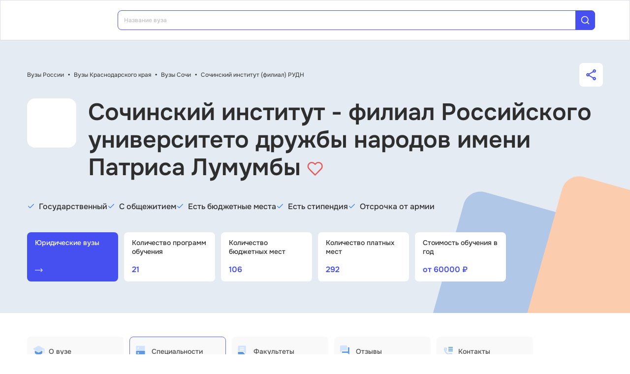

--- FILE ---
content_type: text/html; charset=utf-8
request_url: https://vuz.edunetwork.ru/23/47/v1855/specs/
body_size: 34082
content:
<!DOCTYPE html><html lang=ru dir=ltr><head><title>Специальности в Сочинский институт (филиал) РУДН 2026: бюджетные места, стоимость обучения, проходные баллы, экзамены</title><meta name="yandex-verification" content="4ecf30ba0913113d" data-qmeta="yandexVerification"><meta name="google-site-verification" content="Xzk-kFTUwY8sGJqJwFgtsnv3JMd4E9N1yF1zx74Os90" data-qmeta="googleSiteVerification"><meta name="description" content="Специальности в Сочинский институт - филиал Российского университето дружбы народов имени Патриса Лумумбы (Сочинский институт (филиал) РУДН): бюджетные и коммерческие места, проходной балл ЕГЭ, стоимость обучения. Информация о поступлении на первое, второе высшее и в магистратуру." data-qmeta="description"><meta name="keywords" content="Сочинский институт - филиал Российского университето дружбы народов имени Патриса Лумумбы Сочинский институт (филиал) РУДН специальности бакалавриат проходной балл ЕГЭ стоимость обучения" data-qmeta="keywords"><meta property="og:title" content="Специальности в Сочинский институт (филиал) РУДН 2026: бюджетные места, стоимость обучения, проходные баллы, экзамены" data-qmeta="ogTitle"><meta name="og:description" content="Специальности в Сочинский институт - филиал Российского университето дружбы народов имени Патриса Лумумбы (Сочинский институт (филиал) РУДН): бюджетные и коммерческие места, проходной балл ЕГЭ, стоимость обучения. Информация о поступлении на первое, второе высшее и в магистратуру." data-qmeta="ogDescription"><meta name="og:image" content="https://vuz.edunetwork.ru/favicon.ico" data-qmeta="ogImage"><meta property="og:type" content="website" data-qmeta="ogType"><meta property="og:site_name" content="Едунетворк – вузы и колледжи" data-qmeta="ogSiteName"><meta property="og:url" content="https://vuz.edunetwork.ru/23/47/v1855/specs/" data-qmeta="ogUrl"><meta property="og:site" content="https://vuz.edunetwork.ru/23/47/v1855/specs/" data-qmeta="ogSite"><link rel="canonical" href="https://vuz.edunetwork.ru/23/47/v1855/specs/" data-qmeta="canonical"><script type="application/ld+json" data-qmeta="soBreadcrumbs">{"@context":"https://schema.org","@type":"BreadcrumbList","itemListElement":[{"@type":"ListItem","position":1,"name":"Вузы России","item":"https://vuz.edunetwork.ru/"},{"@type":"ListItem","position":2,"name":"Вузы Краснодарского края","item":"https://vuz.edunetwork.ru/23/"},{"@type":"ListItem","position":3,"name":"Вузы Сочи","item":"https://vuz.edunetwork.ru/23/47/"},{"@type":"ListItem","position":4,"name":"Сочинский институт (филиал) РУДН","item":"https://vuz.edunetwork.ru/23/47/v1855/"},{"@type":"ListItem","position":5,"name":"Специальности в Сочинский институт (филиал) РУДН"}]}</script><script type="application/ld+json" data-qmeta="soPortalOrganization">{"@context":"https://schema.org","@type":"Organization","name":"Edunetwork","url":"https://vuz.edunetwork.ru","logo":"https://vuz.edunetwork.ru/img/logo.svg","contactPoint":{"@type":"ContactPoint","telephone":"+7-800-302-36-20","contactType":"customer service","availableLanguage":["Russian"]}}</script><script type="application/ld+json" data-qmeta="soOrganization">{"@context":"https://schema.org","@type":"EducationalOrganization","name":"Вуз Сочинский институт (филиал) РУДН. Сочинский институт - филиал Российского университето дружбы народов имени Патриса Лумумбы","url":"/23/47/v1855/","logo":"https://storage.edunetwork.ru/vuz/1028/logo/logo.jpg","address":{"@type":"PostalAddress","streetAddress":"ул. Куйбышева, д. 32, кабинет № 7а","addressLocality":"Сочи","addressRegion":"23","postalCode":"354376","addressCountry":"RU"},"contactPoint":[{"@type":"ContactPoint","telephone":"+7(862)2411319","contactType":"customer service","availableLanguage":["Russian"]},{"@type":"ContactPoint","telephone":"+7(862)2400147","contactType":"customer service","availableLanguage":["Russian"]}],"email":"pk@rudn-sochi.ru","sameAs":["https://vk.com/edunetwork","https://www.youtube.com/channel/UCZVYtYxng58TUKOCUm5xbzQ/featured","https://dzen.ru/edunetwork","https://t.me/edunetworkru"],"description":"Специальности в Сочинский институт - филиал Российского университето дружбы народов имени Патриса Лумумбы (Сочинский институт (филиал) РУДН): бюджетные и коммерческие места, проходной балл ЕГЭ, стоимость обучения. Информация о поступлении на первое, второе высшее и в магистратуру."}</script><script type="text/javascript" defer data-qmeta="yandexMetrika">(function(m,e,t,r,i,k,a){m[i]=m[i]||function(){(m[i].a=m[i].a||[]).push(arguments)};m[i].l=1*new Date();for(var j=0;j<document.scripts.length;j++){if(document.scripts[j].src===r){return}}k=e.createElement(t),a=e.getElementsByTagName(t)[0],k.async=1,k.src=r,a.parentNode.insertBefore(k,a)})(window,document,"script","https://mc.yandex.ru/metrika/tag.js","ym");ym(1493507,"init",{clickmap:true,trackLinks:true,accurateTrackBounce:true,webvisor:true});</script><script type="text/javascript" defer data-qmeta="googleTagManager">(function(w,d,s,l,i){w[l]=w[l]||[];w[l].push({"gtm.start":new Date().getTime(),event:"gtm.js"});var f=d.getElementsByTagName(s)[0],j=d.createElement(s),dl=l!="dataLayer"?"&l="+l:"";j.async=true;j.src="https://www.googletagmanager.com/gtm.js?id="+i+dl;f.parentNode.insertBefore(j,f)})(window,document,"script","dataLayer","GTM-T2WP5BF");</script><script type="text/javascript" defer data-qmeta="topMail">var _tmr = window._tmr || (window._tmr = []);_tmr.push({id: "3638565", type: "pageView", start: (new Date()).getTime()});(function (d, w, id) {if (d.getElementById(id)) return;var ts = d.createElement("script"); ts.type = "text/javascript"; ts.async = true; ts.id = id;ts.src = "https://top-fwz1.mail.ru/js/code.js";var f = function () {var s = d.getElementsByTagName("script")[0]; s.parentNode.insertBefore(ts, s);};if (w.opera == "[object Opera]") { d.addEventListener("DOMContentLoaded", f, false); } else { f(); }})(document, window, "tmr-code");</script><script type="text/javascript" defer data-qmeta="varioqub">
    (function(e, x, pe, r, i, me, nt){
    e[i]=e[i]||function(){(e[i].a=e[i].a||[]).push(arguments)},
    me=x.createElement(pe),me.async=1,me.src=r,nt=x.getElementsByTagName(pe)[0],me.addEventListener('error',function(){function cb(t){t=t[t.length-1],'function'==typeof t&&t({flags:{}})};Array.isArray(e[i].a)&&e[i].a.forEach(cb);e[i]=function(){cb(arguments)}}),nt.parentNode.insertBefore(me,nt)})
    (window, document, 'script', 'https://abt.s3.yandex.net/expjs/latest/exp.js', 'ymab');
    ymab('metrika.1493507', 'init'/*, {clientFeatures}, {callback}*/);
  </script><base href=/ ><meta charset=utf-8><meta name=format-detection content="telephone=no"><meta name=msapplication-tap-highlight content=no><meta name=viewport content="user-scalable=no,initial-scale=1,maximum-scale=1,minimum-scale=1,width=device-width"><link rel=apple-touch-icon sizes=180x180 href=/apple-touch-icon.png><link rel=icon type=image/png sizes=32x32 href=/favicon-32x32.png><link rel=icon type=image/png sizes=16x16 href=/favicon-16x16.png><link rel=manifest href=/site.webmanifest><link rel=mask-icon href=/safari-pinned-tab.svg color=#5bbad5><meta name=apple-mobile-web-app-title content=Edunetwork><meta name=application-name content=Edunetwork><meta name=msapplication-TileColor content=#da532c><meta name=theme-color content=#ffffff> <link rel="stylesheet" href="/css/vendor.34bc4b16.css"><link rel="stylesheet" href="/css/app.9ef9ac64.css"><link rel="stylesheet" href="/css/118.327e50dc.css"><link rel="stylesheet" href="/css/chunk-common.f3eebb63.css"></head><body class="desktop no-touch body--light" data-server-rendered><noscript data-qmeta="topMail"><div><img src="https://top-fwz1.mail.ru/counter?id=3638565;js=na" style="position:absolute;left:-9999px;" alt="Top.Mail.Ru" /></div></noscript><script id="qmeta-init">window.__Q_META__={"title":"Специальности в Сочинский институт (филиал) РУДН 2026: бюджетные места, стоимость обучения, проходные баллы, экзамены","meta":{"yandexVerification":{"name":"yandex-verification","content":"4ecf30ba0913113d"},"googleSiteVerification":{"name":"google-site-verification","content":"Xzk-kFTUwY8sGJqJwFgtsnv3JMd4E9N1yF1zx74Os90"},"description":{"name":"description","content":"Специальности в Сочинский институт - филиал Российского университето дружбы народов имени Патриса Лумумбы (Сочинский институт (филиал) РУДН): бюджетные и коммерческие места, проходной балл ЕГЭ, стоимость обучения. Информация о поступлении на первое, второе высшее и в магистратуру."},"keywords":{"name":"keywords","content":"Сочинский институт - филиал Российского университето дружбы народов имени Патриса Лумумбы Сочинский институт (филиал) РУДН специальности бакалавриат проходной балл ЕГЭ стоимость обучения"},"ogTitle":{"property":"og:title","content":"Специальности в Сочинский институт (филиал) РУДН 2026: бюджетные места, стоимость обучения, проходные баллы, экзамены"},"ogDescription":{"name":"og:description","content":"Специальности в Сочинский институт - филиал Российского университето дружбы народов имени Патриса Лумумбы (Сочинский институт (филиал) РУДН): бюджетные и коммерческие места, проходной балл ЕГЭ, стоимость обучения. Информация о поступлении на первое, второе высшее и в магистратуру."},"ogImage":{"name":"og:image","content":"https://vuz.edunetwork.ru/favicon.ico"},"ogType":{"property":"og:type","content":"website"},"ogSiteName":{"property":"og:site_name","content":"Едунетворк – вузы и колледжи"},"ogUrl":{"property":"og:url","content":"https://vuz.edunetwork.ru/23/47/v1855/specs/"},"ogSite":{"property":"og:site","content":"https://vuz.edunetwork.ru/23/47/v1855/specs/"}},"link":{"canonical":{"rel":"canonical","href":"https://vuz.edunetwork.ru/23/47/v1855/specs/"}},"htmlAttr":{},"bodyAttr":{},"script":{"soBreadcrumbs":{"type":"application/ld+json","innerHTML":"{\"@context\":\"https://schema.org\",\"@type\":\"BreadcrumbList\",\"itemListElement\":[{\"@type\":\"ListItem\",\"position\":1,\"name\":\"Вузы России\",\"item\":\"https://vuz.edunetwork.ru/\"},{\"@type\":\"ListItem\",\"position\":2,\"name\":\"Вузы Краснодарского края\",\"item\":\"https://vuz.edunetwork.ru/23/\"},{\"@type\":\"ListItem\",\"position\":3,\"name\":\"Вузы Сочи\",\"item\":\"https://vuz.edunetwork.ru/23/47/\"},{\"@type\":\"ListItem\",\"position\":4,\"name\":\"Сочинский институт (филиал) РУДН\",\"item\":\"https://vuz.edunetwork.ru/23/47/v1855/\"},{\"@type\":\"ListItem\",\"position\":5,\"name\":\"Специальности в Сочинский институт (филиал) РУДН\"}]}"},"soPortalOrganization":{"type":"application/ld+json","innerHTML":"{\"@context\":\"https://schema.org\",\"@type\":\"Organization\",\"name\":\"Edunetwork\",\"url\":\"https://vuz.edunetwork.ru\",\"logo\":\"https://vuz.edunetwork.ru/img/logo.svg\",\"contactPoint\":{\"@type\":\"ContactPoint\",\"telephone\":\"+7-800-302-36-20\",\"contactType\":\"customer service\",\"availableLanguage\":[\"Russian\"]}}"},"soOrganization":{"type":"application/ld+json","innerHTML":"{\"@context\":\"https://schema.org\",\"@type\":\"EducationalOrganization\",\"name\":\"Вуз Сочинский институт (филиал) РУДН. Сочинский институт - филиал Российского университето дружбы народов имени Патриса Лумумбы\",\"url\":\"/23/47/v1855/\",\"logo\":\"https://storage.edunetwork.ru/vuz/1028/logo/logo.jpg\",\"address\":{\"@type\":\"PostalAddress\",\"streetAddress\":\"ул. Куйбышева, д. 32, кабинет № 7а\",\"addressLocality\":\"Сочи\",\"addressRegion\":\"23\",\"postalCode\":\"354376\",\"addressCountry\":\"RU\"},\"contactPoint\":[{\"@type\":\"ContactPoint\",\"telephone\":\"+7(862)2411319\",\"contactType\":\"customer service\",\"availableLanguage\":[\"Russian\"]},{\"@type\":\"ContactPoint\",\"telephone\":\"+7(862)2400147\",\"contactType\":\"customer service\",\"availableLanguage\":[\"Russian\"]}],\"email\":\"pk@rudn-sochi.ru\",\"sameAs\":[\"https://vk.com/edunetwork\",\"https://www.youtube.com/channel/UCZVYtYxng58TUKOCUm5xbzQ/featured\",\"https://dzen.ru/edunetwork\",\"https://t.me/edunetworkru\"],\"description\":\"Специальности в Сочинский институт - филиал Российского университето дружбы народов имени Патриса Лумумбы (Сочинский институт (филиал) РУДН): бюджетные и коммерческие места, проходной балл ЕГЭ, стоимость обучения. Информация о поступлении на первое, второе высшее и в магистратуру.\"}"},"yandexMetrika":{"type":"text/javascript","innerHTML":"(function(m,e,t,r,i,k,a){m[i]=m[i]||function(){(m[i].a=m[i].a||[]).push(arguments)};m[i].l=1*new Date();for(var j=0;j<document.scripts.length;j++){if(document.scripts[j].src===r){return}}k=e.createElement(t),a=e.getElementsByTagName(t)[0],k.async=1,k.src=r,a.parentNode.insertBefore(k,a)})(window,document,\"script\",\"https://mc.yandex.ru/metrika/tag.js\",\"ym\");ym(1493507,\"init\",{clickmap:true,trackLinks:true,accurateTrackBounce:true,webvisor:true});","defer":true},"googleTagManager":{"type":"text/javascript","innerHTML":"(function(w,d,s,l,i){w[l]=w[l]||[];w[l].push({\"gtm.start\":new Date().getTime(),event:\"gtm.js\"});var f=d.getElementsByTagName(s)[0],j=d.createElement(s),dl=l!=\"dataLayer\"?\"&l=\"+l:\"\";j.async=true;j.src=\"https://www.googletagmanager.com/gtm.js?id=\"+i+dl;f.parentNode.insertBefore(j,f)})(window,document,\"script\",\"dataLayer\",\"GTM-T2WP5BF\");","defer":true},"topMail":{"type":"text/javascript","innerHTML":"var _tmr = window._tmr || (window._tmr = []);_tmr.push({id: \"3638565\", type: \"pageView\", start: (new Date()).getTime()});(function (d, w, id) {if (d.getElementById(id)) return;var ts = d.createElement(\"script\"); ts.type = \"text/javascript\"; ts.async = true; ts.id = id;ts.src = \"https://top-fwz1.mail.ru/js/code.js\";var f = function () {var s = d.getElementsByTagName(\"script\")[0]; s.parentNode.insertBefore(ts, s);};if (w.opera == \"[object Opera]\") { d.addEventListener(\"DOMContentLoaded\", f, false); } else { f(); }})(document, window, \"tmr-code\");","defer":true},"varioqub":{"type":"text/javascript","innerHTML":"\n    (function(e, x, pe, r, i, me, nt){\n    e[i]=e[i]||function(){(e[i].a=e[i].a||[]).push(arguments)},\n    me=x.createElement(pe),me.async=1,me.src=r,nt=x.getElementsByTagName(pe)[0],me.addEventListener('error',function(){function cb(t){t=t[t.length-1],'function'==typeof t&&t({flags:{}})};Array.isArray(e[i].a)&&e[i].a.forEach(cb);e[i]=function(){cb(arguments)}}),nt.parentNode.insertBefore(me,nt)})\n    (window, document, 'script', 'https://abt.s3.yandex.net/expjs/latest/exp.js', 'ymab');\n    ymab('metrika.1493507', 'init'/*, {clientFeatures}, {callback}*/);\n  ","defer":true}}}</script> <div id=q-app><!--[--><div class="q-layout q-layout--standard s-layout" style="min-height:0px;" tabindex="-1"><!----><!----><header class="q-header q-layout__section--marginal fixed-top m-header" style=""><div class="container"><div class="q-toolbar row no-wrap items-center m-header__toolbar" role="toolbar"><a href="https://edunetwork.ru" title="Edunetwork" class="m-header__logo"><div class="q-img q-img--menu" style="width:41px;" role="img" aria-label="Edunetwork-logo"><div style="padding-bottom:56.24929688378895%;"></div><div class="q-img__content absolute-full q-anchor--skip"></div></div></a><button class="q-btn q-btn-item non-selectable no-outline q-btn--flat q-btn--rectangle text-dark q-btn--actionable q-focusable q-hoverable q-btn--no-uppercase m-header__city-select gt-md a-ml-8 m-header--btn" style="" tabindex="0" type="button"><span class="q-focus-helper"></span><span class="q-btn__content text-center col items-center q-anchor--skip justify-center row no-wrap text-no-wrap"><span class="text-medium-s ellipsis">Выберите город</span><i class="q-icon notranslate material-symbols-outlined a-ml-8" style="" aria-hidden="true" role="presentation">expand_more</i></span></button><div class="a-header-org-search m-header__search"><div class="a-header-org-search__wrap"><label class="q-field row no-wrap items-start q-field--filled q-select q-field--auto-height q-select--with-input q-select--without-chips q-select--single a-header-org-search__search" style=""><!----><div class="q-field__inner relative-position col self-stretch"><div class="q-field__control relative-position row no-wrap bg-blue-gray text-stroke" tabindex="-1"><div class="q-field__control-container col relative-position row no-wrap q-anchor--skip"><div class="q-field__native row items-center"><input class="q-field__input q-placeholder col text-medium-xs" style="" value type="search" tabindex="0" role="combobox" aria-readonly="false" aria-autocomplete="list" aria-expanded="false" aria-controls="null_lb" placeholder="Название вуза"></div><!----></div><div class="q-field__append q-field__marginal row no-wrap items-center"><div class="a-header-org-search__append"><i class="q-icon" style="font-size:1.3rem;" aria-hidden="true" role="presentation"><svg viewBox="0 0 20 20"><use xlink:href="/icons/edu.svg?20251121-2125#search_1"></use></svg></i></div></div><!----><!----></div><!----></div><!----></label></div></div><div class="m-header__subdomains row gt-md"><a class="q-btn q-btn-item non-selectable no-outline q-btn--flat q-btn--rectangle q-btn--square text-white q-btn--actionable q-focusable q-hoverable q-btn--no-uppercase q-btn--square a-header-subdomain a-header-subdomain--active text-medium-s col a-mr-8" style="" tabindex="0"><span class="q-focus-helper"></span><span class="q-btn__content text-center col items-center q-anchor--skip justify-center row"><span class="block">Вузы</span></span></a><a class="q-btn q-btn-item non-selectable no-outline q-btn--flat q-btn--rectangle q-btn--square text-dark q-btn--actionable q-focusable q-hoverable q-btn--no-uppercase q-btn--square a-header-subdomain text-medium-s col" style="" tabindex="0" href="https://college.edunetwork.ru"><span class="q-focus-helper"></span><span class="q-btn__content text-center col items-center q-anchor--skip justify-center row"><span class="block">Колледжи</span></span></a></div><!----><button class="q-btn q-btn-item non-selectable no-outline q-btn--outline q-btn--rectangle text-primary q-btn--actionable q-focusable q-hoverable a-button text-medium-m m-header__login m-header__login--unauthorized a-button--sm gt-md m-header__login m-header__login--unauthorized a-button--sm gt-md" style="--0dd27626:unset;" tabindex="0" type="button"><span class="q-focus-helper"></span><span class="q-btn__content text-center col items-center q-anchor--skip justify-center row"><span class="block">Войти</span><!--[--><!--]--></span></button><!----><ul class="a-header-menu-list text-medium-s m-header__menu gt-md"><!--[--><li><a href="/100/" class=""><!--[-->Топ-100 Вузов<!--]--></a></li><li><a href="https://edunetwork.ru/test/prof/"><!--[-->Профтест<!--]--></a></li><li><a href="/23/47/ege/" class=""><!--[-->Калькулятор ЕГЭ/ОГЭ<!--]--></a></li><li><a href="https://edunetwork.ru/professions/"><!--[-->Каталог профессий<!--]--></a></li><li><a href="/abiturientam/" class=""><!--[-->Для абитуриентов<!--]--></a></li><li><a href="https://edunetwork.ru/blog/"><!--[-->Блог<!--]--></a></li><!--]--></ul></div></div><!----></header><div class="q-drawer-container"><aside class="q-drawer q-drawer--right q-layout--prevent-focus q-drawer--standard fixed" style="width:0px;transform:translateX(0px);top:128px;"><div class="q-drawer__content fit scroll column m-burger"><div class="q-scrollarea m-burger__scroll"><div class="q-scrollarea__container scroll relative-position fit hide-scrollbar"><div class="q-scrollarea__content absolute" style=""><!----><div class="container"><div class="q-list a-burger-item text-medium-s"><div class="q-item q-item-type row no-wrap q-item--clickable q-link cursor-pointer q-focusable q-hoverable a-menu-item text-dark" style="" role="listitem" tabindex="0"><div class="q-focus-helper" tabindex="-1"></div><div class="q-item__section column q-item__section--side justify-center q-item__section--avatar a-menu-item__icon"><i class="q-icon" style="font-size:1.375rem;" aria-hidden="true" role="presentation"><svg viewBox="0 0 23 22"><use xlink:href="/icons/edu.svg?20251121-2125#map_pin"></use></svg></i></div><div class="q-item__section column q-item__section--main justify-center"><div style="" class="q-item__label">Выберите город</div></div></div><!--[--><!--]--></div><div class="q-list a-burger-item text-medium-s m-burger__item"><div class="q-item q-item-type row no-wrap q-item--clickable q-link cursor-pointer q-focusable q-hoverable a-menu-item text-dark m-burger__item m-burger__item" style="" role="listitem" tabindex="0"><div class="q-focus-helper" tabindex="-1"></div><div class="q-item__section column q-item__section--side justify-center q-item__section--avatar a-menu-item__icon"><i class="q-icon" style="font-size:1.375rem;" aria-hidden="true" role="presentation"><svg viewBox="0 0 22 22"><use xlink:href="/icons/edu.svg?20251121-2125#account_circle"></use></svg></i></div><div class="q-item__section column q-item__section--main justify-center"><div style="" class="q-item__label">Войти в профиль</div></div></div><!--[--><!--]--></div><!----><a href="/favorites/org/" class=""><!--[--><div class="q-list a-burger-item text-medium-s m-burger__item"><div class="q-item q-item-type row no-wrap q-item--clickable q-link cursor-pointer q-focusable q-hoverable a-menu-item text-dark m-burger__item m-burger__item" style="" role="listitem" tabindex="0"><div class="q-focus-helper" tabindex="-1"></div><div class="q-item__section column q-item__section--side justify-center q-item__section--avatar a-menu-item__icon"><i class="q-icon" style="font-size:1.375rem;" aria-hidden="true" role="presentation"><svg viewBox="0 0 20 20"><use xlink:href="/icons/edu.svg?20251121-2125#favorite"></use></svg></i></div><div class="q-item__section column q-item__section--main justify-center"><div style="" class="q-item__label">Избранное</div></div></div><!--[--><!--]--></div><!--]--></a><a href="/100/" class=""><!--[--><div class="q-list a-burger-item text-medium-s m-burger__item"><div class="q-item q-item-type row no-wrap q-item--clickable q-link cursor-pointer q-focusable q-hoverable a-menu-item text-dark m-burger__item m-burger__item" style="" role="listitem" tabindex="0"><div class="q-focus-helper" tabindex="-1"></div><div class="q-item__section column q-item__section--side justify-center q-item__section--avatar a-menu-item__icon"><i class="q-icon" style="font-size:1.375rem;" aria-hidden="true" role="presentation"><svg viewBox="0 0 20 20"><use xlink:href="/icons/edu.svg?20251121-2125#chart_zoom"></use></svg></i></div><div class="q-item__section column q-item__section--main justify-center"><div style="" class="q-item__label">ТОП-100 Вузов</div></div></div><!--[--><!--]--></div><!--]--></a><div class="q-expansion-item q-item-type q-expansion-item--collapsed q-expansion-item--standard a-burger-expansion-item"><div class="q-expansion-item__container relative-position"><div class="q-item q-item-type row no-wrap q-item--clickable q-link cursor-pointer q-focusable q-hoverable a-burger-expansion-item__header" style="" role="button" tabindex="0" aria-expanded="false" aria-label="Расширять"><div class="q-focus-helper" tabindex="-1"></div><h6 class="a-burger-expansion-item__title"> Сервисы для абитуриентов </h6><div class="q-item__section column q-item__section--side justify-center q-focusable relative-position cursor-pointer a-burger-expansion-item__expansion-icon"><i class="q-icon notranslate material-symbols-outlined q-expansion-item__toggle-icon" style="" aria-hidden="true" role="presentation">keyboard_arrow_down</i></div></div><div class="q-expansion-item__content relative-position" style="display:none;"><!--[--><a href="/dist/" class=""><!--[--><div class="q-list a-burger-item text-medium-s"><div class="q-item q-item-type row no-wrap q-item--clickable q-link cursor-pointer q-focusable q-hoverable a-menu-item text-dark" style="" role="listitem" tabindex="0"><div class="q-focus-helper" tabindex="-1"></div><div class="q-item__section column q-item__section--side justify-center q-item__section--avatar a-menu-item__icon"><i class="q-icon notranslate material-symbols-outlined" style="font-size:;" aria-hidden="true" role="presentation">language</i></div><div class="q-item__section column q-item__section--main justify-center"><div style="" class="q-item__label">Образование дистанционно</div></div></div><!--[--><!--]--></div><!--]--></a><a href="/favorites/spec/" class=""><!--[--><div class="q-list a-burger-item text-medium-s"><div class="q-item q-item-type row no-wrap q-item--clickable q-link cursor-pointer q-focusable q-hoverable a-menu-item text-dark" style="" role="listitem" tabindex="0"><div class="q-focus-helper" tabindex="-1"></div><div class="q-item__section column q-item__section--side justify-center q-item__section--avatar a-menu-item__icon"><i class="q-icon" style="font-size:1.375rem;" aria-hidden="true" role="presentation"><svg viewBox="0 0 22 22"><use xlink:href="/icons/edu.svg?20251121-2125#book"></use></svg></i></div><div class="q-item__section column q-item__section--main justify-center"><div style="" class="q-item__label">Мои специальности</div></div></div><!--[--><!--]--></div><!--]--></a><a href="https://edunetwork.ru/professions/"><!--[--><div class="q-list a-burger-item text-medium-s"><div class="q-item q-item-type row no-wrap q-item--clickable q-link cursor-pointer q-focusable q-hoverable a-menu-item text-dark" style="" role="listitem" tabindex="0"><div class="q-focus-helper" tabindex="-1"></div><div class="q-item__section column q-item__section--side justify-center q-item__section--avatar a-menu-item__icon"><i class="q-icon" style="font-size:1.375rem;" aria-hidden="true" role="presentation"><svg viewBox="0 0 20 21"><use xlink:href="/icons/edu.svg?20251121-2125#paper"></use></svg></i></div><div class="q-item__section column q-item__section--main justify-center"><div style="" class="q-item__label">Каталог профессий</div></div></div><!--[--><!--]--></div><!--]--></a><a href="/checkVuz/" class=""><!--[--><div class="q-list a-burger-item text-medium-s"><div class="q-item q-item-type row no-wrap q-item--clickable q-link cursor-pointer q-focusable q-hoverable a-menu-item text-dark" style="" role="listitem" tabindex="0"><div class="q-focus-helper" tabindex="-1"></div><div class="q-item__section column q-item__section--side justify-center q-item__section--avatar a-menu-item__icon"><i class="q-icon" style="font-size:1.375rem;" aria-hidden="true" role="presentation"><svg viewBox="0 0 20 21"><use xlink:href="/icons/edu.svg?20251121-2125#search_in_rectangle"></use></svg></i></div><div class="q-item__section column q-item__section--main justify-center"><div style="" class="q-item__label">Проверить вуз</div></div></div><!--[--><!--]--></div><!--]--></a><a href="https://edunetwork.ru/test/prof/"><!--[--><div class="q-list a-burger-item text-medium-s"><div class="q-item q-item-type row no-wrap q-item--clickable q-link cursor-pointer q-focusable q-hoverable a-menu-item text-dark" style="" role="listitem" tabindex="0"><div class="q-focus-helper" tabindex="-1"></div><div class="q-item__section column q-item__section--side justify-center q-item__section--avatar a-menu-item__icon"><i class="q-icon" style="font-size:1.375rem;" aria-hidden="true" role="presentation"><svg viewBox="0 0 20 21"><use xlink:href="/icons/edu.svg?20251121-2125#quiz_cards"></use></svg></i></div><div class="q-item__section column q-item__section--main justify-center"><div style="" class="q-item__label">Профтест</div></div></div><!--[--><!--]--></div><!--]--></a><a href="https://edunetwork.ru/blog/"><!--[--><div class="q-list a-burger-item text-medium-s"><div class="q-item q-item-type row no-wrap q-item--clickable q-link cursor-pointer q-focusable q-hoverable a-menu-item text-dark" style="" role="listitem" tabindex="0"><div class="q-focus-helper" tabindex="-1"></div><div class="q-item__section column q-item__section--side justify-center q-item__section--avatar a-menu-item__icon"><i class="q-icon" style="font-size:1.375rem;" aria-hidden="true" role="presentation"><svg viewBox="0 0 20 20"><use xlink:href="/icons/edu.svg?20251121-2125#post_add"></use></svg></i></div><div class="q-item__section column q-item__section--main justify-center"><div style="" class="q-item__label">Блог</div></div></div><!--[--><!--]--></div><!--]--></a><!--]--></div></div></div><div class="q-tabs row no-wrap items-center q-tabs--not-scrollable q-tabs--vertical q-tabs__arrows--inside q-tabs--mobile-without-arrows text-medium-m a-switcher a-my-24" role="tablist"><!----><div class="q-tabs__content scroll--mobile row no-wrap items-center self-stretch hide-scrollbar relative-position q-tabs__content--align-justify"><!--[--><div class="q-tab relative-position self-stretch flex flex-center text-center q-tab--inactive q-tab--no-caps q-focusable q-hoverable cursor-pointer text-medium-m" tabindex="0" role="tab" aria-selected="false"><div class="q-focus-helper" tabindex="-1"></div><div class="q-tab__content self-stretch flex-center relative-position q-anchor--skip non-selectable column"><div class="q-tab__label">Вузы</div></div><div class="q-tab__indicator absolute-right"></div></div><div class="q-tab relative-position self-stretch flex flex-center text-center q-tab--inactive q-tab--no-caps q-focusable q-hoverable cursor-pointer text-medium-m" tabindex="0" role="tab" aria-selected="false"><div class="q-focus-helper" tabindex="-1"></div><div class="q-tab__content self-stretch flex-center relative-position q-anchor--skip non-selectable column"><div class="q-tab__label">Колледжи</div></div><div class="q-tab__indicator absolute-right"></div></div><!--]--></div><i class="q-icon notranslate material-symbols-outlined q-tabs__arrow q-tabs__arrow--left absolute q-tab__icon" style="" aria-hidden="true" role="presentation">keyboard_arrow_up</i><i class="q-icon notranslate material-symbols-outlined q-tabs__arrow q-tabs__arrow--right absolute q-tab__icon q-tabs__arrow--faded" style="" aria-hidden="true" role="presentation">keyboard_arrow_down</i></div></div></div><!----></div><!----><div class="q-scrollarea__bar q-scrollarea__bar--v absolute-right q-scrollarea__bar--invisible" style="" aria-hidden="true"></div><div class="q-scrollarea__bar q-scrollarea__bar--h absolute-bottom q-scrollarea__bar--invisible" style="" aria-hidden="true"></div><div class="q-scrollarea__thumb q-scrollarea__thumb--v absolute-right q-scrollarea__thumb--invisible" style="top:0px;height:0px;" aria-hidden="true"></div><div class="q-scrollarea__thumb q-scrollarea__thumb--h absolute-bottom q-scrollarea__thumb--invisible" style="left:0px;width:0px;" aria-hidden="true"></div></div></div></aside></div><!--[--><!--[--><div class="s-org-banner s-org-banner--no-image gt-xs"><div class="s-org-banner__bg-wrapper"><div class="container"><div class="a-py-48"><div class="m-org-breadcrumbs"><div class="text-regular-xs m-org-breadcrumbs__breadcrumbs"><!--[--><!--[--><a href="/" class="router-link-active text-regular-xs">Вузы России</a><span class="a-px-8 text-bold">•</span><!--]--><!--[--><a href="/23/" class="text-regular-xs">Вузы Краснодарского края</a><span class="a-px-8 text-bold">•</span><!--]--><!--[--><a href="/23/47/" class="text-regular-xs">Вузы Сочи</a><span class="a-px-8 text-bold">•</span><!--]--><!--[--><a href="/23/47/v1855/" class="router-link-active text-regular-xs">Сочинский институт (филиал) РУДН</a><!----><!--]--><!--]--></div><button class="q-btn q-btn-item non-selectable no-outline q-btn--flat q-btn--rectangle q-btn--actionable q-focusable q-hoverable a-share-button flex flex-center a-ml-24" style="" tabindex="0" type="button"><span class="q-focus-helper"></span><span class="q-btn__content text-center col items-center q-anchor--skip justify-center row"><i class="q-icon gt-xs" style="font-size:1.375rem;" aria-hidden="true" role="presentation"><svg viewBox="0 0 18 20"><use xlink:href="/icons/edu.svg?20251121-2125#share"></use></svg></i><i class="q-icon xs" style="font-size:1rem;" aria-hidden="true" role="presentation"><svg viewBox="0 0 18 20"><use xlink:href="/icons/edu.svg?20251121-2125#share"></use></svg></i><!----></span></button></div><div class="m-org-h1 a-pt-24" id="1028"><div class="a-pa-12 flex flex-center m-org-h1__logo gt-sm"><div class="q-img q-img--menu m-org-h1__logo-img" style="" role="img"><div style="padding-bottom:56.24929688378895%;"></div><div class="q-img__content absolute-full q-anchor--skip"></div></div></div><div class="text-h1 m-org-h1__title">Сочинский институт - филиал Российского университето дружбы народов имени Патриса Лумумбы <a class="cursor-pointer"><i class="q-icon" style="font-size:2rem;" aria-hidden="true" role="presentation"><svg viewBox="0 0 35 32"><use xlink:href="/icons/edu.svg?20251121-2125#heart_empty"></use></svg></i></a></div></div><div class="m-org-tags a-mt-24 md:a-mt-40 lg:a-mt-56"><!--[--><div class="a-org-tag col-xs-12 col-sm-shrink"><i class="q-icon a-pb-4" style="font-size:1rem;" aria-hidden="true" role="presentation"><svg viewBox="0 0 16 16"><use xlink:href="/icons/edu.svg?20251121-2125#check"></use></svg></i><span class="text-medium-m a-ml-8">Государственный</span></div><div class="a-org-tag col-xs-12 col-sm-shrink"><i class="q-icon a-pb-4" style="font-size:1rem;" aria-hidden="true" role="presentation"><svg viewBox="0 0 16 16"><use xlink:href="/icons/edu.svg?20251121-2125#check"></use></svg></i><span class="text-medium-m a-ml-8">С общежитием</span></div><div class="a-org-tag col-xs-12 col-sm-shrink"><i class="q-icon a-pb-4" style="font-size:1rem;" aria-hidden="true" role="presentation"><svg viewBox="0 0 16 16"><use xlink:href="/icons/edu.svg?20251121-2125#check"></use></svg></i><span class="text-medium-m a-ml-8">Есть бюджетные места</span></div><div class="a-org-tag col-xs-12 col-sm-shrink"><i class="q-icon a-pb-4" style="font-size:1rem;" aria-hidden="true" role="presentation"><svg viewBox="0 0 16 16"><use xlink:href="/icons/edu.svg?20251121-2125#check"></use></svg></i><span class="text-medium-m a-ml-8">Есть стипендия</span></div><div class="a-org-tag col-xs-12 col-sm-shrink"><i class="q-icon a-pb-4" style="font-size:1rem;" aria-hidden="true" role="presentation"><svg viewBox="0 0 16 16"><use xlink:href="/icons/edu.svg?20251121-2125#check"></use></svg></i><span class="text-medium-m a-ml-8">Отсрочка от армии</span></div><!--]--></div><!----><div class="a-mt-24 md:a-mt-40 lg:a-mt-56 u-grid a-gap-12 a-gc-2 sm:a-gc-4 md:a-gc-6"><!----><a href="/23/47/d4/" class="a-org-tile a-org-tile--link a-gs-2 sm:a-gs-2 md:a-gs-1"><div class="a-org-tile__label text-medium-s">Юридические вузы</div><!----><div><i class="q-icon" style="font-size:1rem;" aria-hidden="true" role="presentation"><svg viewBox="0 0 19 10"><use xlink:href="/icons/edu.svg?20251121-2125#arrow_link"></use></svg></i></div></a><div class="lt-md a-gs-2 sm:a-gs-4 a-h-8"></div><div class="a-org-tile a-gs-1"><div class="a-org-tile__label text-medium-s">Количество программ обучения</div><div class="a-org-tile__value text-semibold-m text-blue-button">21</div><!----></div><div class="a-org-tile a-gs-1"><div class="a-org-tile__label text-medium-s">Количество бюджетных мест</div><div class="a-org-tile__value text-semibold-m text-blue-button">106</div><!----></div><div class="a-org-tile a-gs-1"><div class="a-org-tile__label text-medium-s">Количество платных мест</div><div class="a-org-tile__value text-semibold-m text-blue-button">292</div><!----></div><div class="a-org-tile a-gs-1"><div class="a-org-tile__label text-medium-s">Стоимость обучения в год</div><div class="a-org-tile__value text-semibold-m text-blue-button">от 60000 ₽</div><!----></div></div><!----></div></div></div></div><div class="gt-xs a-mt-20" style="height:0.25rem;"></div><div class="s-org-tabs a-mt-24"><div class="container-xswide"><div class="q-tabs row no-wrap items-center q-tabs--not-scrollable q-tabs--horizontal q-tabs__arrows--inside q-tabs--mobile-without-arrows m-org-tabs" role="tablist"><!----><div class="q-tabs__content scroll--mobile row no-wrap items-center self-stretch hide-scrollbar relative-position q-tabs__content--align-left"><!--[--><a class="q-tab relative-position self-stretch flex flex-center text-center q-tab--inactive q-tab--no-caps q-focusable q-hoverable cursor-pointer q-router-link--active text-semibold-s m-org-tabs__tab" tabindex="0" role="tab" aria-selected="false" href="/23/47/v1855/"><div class="q-focus-helper" tabindex="-1"></div><div class="q-tab__content self-stretch flex-center relative-position q-anchor--skip non-selectable row no-wrap q-tab__content--inline m-org-tabs__tab-content"><i class="q-icon q-tab__icon" style="" aria-hidden="true" role="presentation"><svg viewBox="0 0 28 28"><use xlink:href="/icons/edu.svg#orgtab_index"></use></svg></i><div class="q-tab__label">О вузе</div></div><div class="q-tab__indicator absolute-bottom"></div></a><a class="q-tab relative-position self-stretch flex flex-center text-center q-tab--inactive q-tab--no-caps q-focusable q-hoverable cursor-pointer m-org-tabs__tab-active q-router-link--active text-semibold-s m-org-tabs__tab" tabindex="0" role="tab" aria-selected="false" href="/23/47/v1855/specs/"><div class="q-focus-helper" tabindex="-1"></div><div class="q-tab__content self-stretch flex-center relative-position q-anchor--skip non-selectable row no-wrap q-tab__content--inline m-org-tabs__tab-content"><i class="q-icon q-tab__icon" style="" aria-hidden="true" role="presentation"><svg viewBox="0 0 28 28"><use xlink:href="/icons/edu.svg#orgtab_specs"></use></svg></i><div class="q-tab__label">Специальности</div></div><div class="q-tab__indicator absolute-bottom"></div></a><a class="q-tab relative-position self-stretch flex flex-center text-center q-tab--inactive q-tab--no-caps q-focusable q-hoverable cursor-pointer text-semibold-s m-org-tabs__tab" tabindex="0" role="tab" aria-selected="false" href="/23/47/v1855/faculties/"><div class="q-focus-helper" tabindex="-1"></div><div class="q-tab__content self-stretch flex-center relative-position q-anchor--skip non-selectable row no-wrap q-tab__content--inline m-org-tabs__tab-content"><i class="q-icon q-tab__icon" style="" aria-hidden="true" role="presentation"><svg viewBox="0 0 28 28"><use xlink:href="/icons/edu.svg#orgtab_faculties"></use></svg></i><div class="q-tab__label">Факультеты</div></div><div class="q-tab__indicator absolute-bottom"></div></a><a class="q-tab relative-position self-stretch flex flex-center text-center q-tab--inactive q-tab--no-caps q-focusable q-hoverable cursor-pointer text-semibold-s m-org-tabs__tab" tabindex="0" role="tab" aria-selected="false" href="/23/47/v1855/opinions/"><div class="q-focus-helper" tabindex="-1"></div><div class="q-tab__content self-stretch flex-center relative-position q-anchor--skip non-selectable row no-wrap q-tab__content--inline m-org-tabs__tab-content"><i class="q-icon q-tab__icon" style="" aria-hidden="true" role="presentation"><svg viewBox="0 0 28 28"><use xlink:href="/icons/edu.svg#orgtab_reviews"></use></svg></i><div class="q-tab__label">Отзывы</div></div><div class="q-tab__indicator absolute-bottom"></div></a><a class="q-tab relative-position self-stretch flex flex-center text-center q-tab--inactive q-tab--no-caps q-focusable q-hoverable cursor-pointer text-semibold-s m-org-tabs__tab" tabindex="0" role="tab" aria-selected="false" href="/23/47/v1855/contacts/"><div class="q-focus-helper" tabindex="-1"></div><div class="q-tab__content self-stretch flex-center relative-position q-anchor--skip non-selectable row no-wrap q-tab__content--inline m-org-tabs__tab-content"><i class="q-icon q-tab__icon" style="" aria-hidden="true" role="presentation"><svg viewBox="0 0 28 28"><use xlink:href="/icons/edu.svg#orgtab_contacts"></use></svg></i><div class="q-tab__label">Контакты</div></div><div class="q-tab__indicator absolute-bottom"></div></a><!--]--></div><i class="q-icon notranslate material-symbols-outlined q-tabs__arrow q-tabs__arrow--left absolute q-tab__icon" style="" aria-hidden="true" role="presentation">chevron_left</i><i class="q-icon notranslate material-symbols-outlined q-tabs__arrow q-tabs__arrow--right absolute q-tab__icon q-tabs__arrow--faded" style="" aria-hidden="true" role="presentation">chevron_right</i></div></div></div><section class="s-main-section gt-xs a-mt-48 a-mb-64"><div class="container"><!--[--><div class="m-quiz-org-card m-quiz-org-card--start"><div class="m-quiz-org-card__head"><h4 class="m-quiz-org-card__title">Пройди опрос для подбора программы обучения, получи бесплатную консультацию и скидку</h4></div><div class="a-simple-quiz"><div class="a-simple-quiz__main"><h5 class="a-simple-quiz__question">Какой уровень образования вас интересует на данный момент?</h5><div class="a-simple-quiz__options a-simple-quiz__options--select a-simple-quiz__options--wide-grid"><label class="q-field row no-wrap items-start q-field--borderless q-select q-field--auto-height q-select--without-input q-select--without-chips q-select--single q-field--float a-select" style=""><!----><div class="q-field__inner relative-position col self-stretch"><div class="q-field__control relative-position row no-wrap" tabindex="-1"><div class="q-field__control-container col relative-position row no-wrap q-anchor--skip"><div class="q-field__native row items-center"><span>Бакалавриат</span><input class="q-select__focus-target" value="Бакалавриат" readonly tabindex="0" role="combobox" aria-readonly="false" aria-autocomplete="none" aria-expanded="false" aria-controls="null_lb"></div><!----></div><div class="q-field__append q-field__marginal row no-wrap items-center"><div style="width:35px;height:35px;" class="a-button-close a-button-close--round a-select__close"><span></span><span></span></div></div><div class="q-field__append q-field__marginal row no-wrap items-center q-anchor--skip"><i class="q-icon notranslate material-symbols-outlined q-select__dropdown-icon" style="" aria-hidden="true" role="presentation">expand_more</i></div><!----></div><!----></div><!----></label></div></div><div class="a-simple-quiz__controls a-mt-24"><div class="a-simple-quiz__buttons"><button class="q-btn q-btn-item non-selectable no-outline q-btn--outline q-btn--rectangle text-primary q-btn--actionable q-focusable q-hoverable a-button text-medium-m a-simple-quiz__prev text-medium-s a-simple-quiz__prev text-medium-s" style="--0dd27626:unset;" tabindex="0" type="button" disabled><span class="q-focus-helper"></span><span class="q-btn__content text-center col items-center q-anchor--skip justify-center row"><i class="q-icon on-left notranslate material-symbols-outlined" style="" aria-hidden="true" role="img">arrow_back_ios</i><span class="block">Назад</span><!--[--><!--]--></span></button><button class="q-btn q-btn-item non-selectable no-outline q-btn--unelevated q-btn--rectangle bg-primary text-white q-btn--actionable q-focusable q-hoverable a-button text-medium-m a-simple-quiz__next text-medium-s a-simple-quiz__next text-medium-s" style="--0dd27626:unset;" tabindex="0" type="button"><span class="q-focus-helper"></span><span class="q-btn__content text-center col items-center q-anchor--skip justify-center row"><span class="block">Далее</span><!--[--><!--]--><i class="q-icon on-right notranslate material-symbols-outlined" style="" aria-hidden="true" role="img">arrow_forward_ios</i></span></button></div><div class="a-simple-quiz__indicator"><span class="text-medium-l"> Шаг 1/5</span></div></div></div></div><!--]--></div><!----></section><div class="xs a-mt-40 a-mb-8"><div class="m-breadcrumbs container-scrollable m-breadcrumbs--standard"><div class="q-breadcrumbs m-breadcrumbs__breadcrumbs text-regular-xs"><div class="flex items-center justify-start q-gutter-sm"><div class="flex items-center text-primary"><a class="q-breadcrumbs__el q-link flex inline items-center relative-position q-link--focusable q-router-link--active m-breadcrumbs__breadcrumbs-el" href="/">Вузы России</a></div><div class="q-breadcrumbs__separator">•</div><div class="flex items-center text-primary"><a class="q-breadcrumbs__el q-link flex inline items-center relative-position q-link--focusable m-breadcrumbs__breadcrumbs-el" href="/23/">Вузы Краснодарского края</a></div><div class="q-breadcrumbs__separator">•</div><div class="flex items-center text-primary"><a class="q-breadcrumbs__el q-link flex inline items-center relative-position q-link--focusable m-breadcrumbs__breadcrumbs-el" href="/23/47/">Вузы Сочи</a></div><div class="q-breadcrumbs__separator">•</div><div class="flex items-center q-breadcrumbs--last"><a class="q-breadcrumbs__el q-link flex inline items-center relative-position q-link--focusable q-router-link--active m-breadcrumbs__breadcrumbs-el" href="/23/47/v1855/">Сочинский институт (филиал) РУДН</a></div></div></div></div></div><section class="s-main-section"><div class="container"><!--[--><h1>Специальности в Сочинский институт (филиал) РУДН</h1><!--]--></div><!----></section><section class="s-main-section s-spec-filter a-mt-36"><div class="container"><!--[--><div class="a-pa-4 s-spec-filter__wrapper"><label class="q-field row no-wrap items-start q-field--borderless q-input a-input--filter s-spec-filter__search a-input a-input--filter s-spec-filter__search" style=""><!----><div class="q-field__inner relative-position col self-stretch"><div class="q-field__control relative-position row no-wrap" tabindex="-1"><div class="q-field__prepend q-field__marginal row no-wrap items-center"><!--[--><i class="q-icon text-stroke" style="font-size:1.5rem;" aria-hidden="true" role="presentation"><svg viewBox="0 0 20 20"><use xlink:href="/icons/edu.svg?20251121-2125#search_1"></use></svg></i><!--]--></div><div class="q-field__control-container col relative-position row no-wrap q-anchor--skip"><input class="q-field__native q-placeholder" style="" tabindex="0" placeholder="Поиск специальности" type="text" value><!----></div><div class="q-field__append q-field__marginal row no-wrap items-center"><!--[--><i class="q-icon notranslate material-symbols-outlined cursor-pointer" style="font-size:1.25rem;" aria-hidden="true" role="presentation">close</i><!--]--></div></div><!----></div><!----></label><button class="q-btn q-btn-item non-selectable no-outline q-btn--flat q-btn--rectangle text-light-blue-stroke q-btn--actionable q-focusable q-hoverable m-filter-mobile a-input--filter xs s-spec-filter__mobile" style="" tabindex="0" type="button"><span class="q-focus-helper"></span><span class="q-btn__content text-center col items-center q-anchor--skip justify-center row"><!----><i class="q-icon" style="font-size:1.25rem;" aria-hidden="true" role="presentation"><svg viewBox="0 0 20 20"><use xlink:href="/icons/edu.svg?20251121-2125#filter"></use></svg></i><!----></span></button><label class="q-field row no-wrap items-start q-field--borderless q-select q-field--auto-height q-select--without-input q-select--without-chips q-select--single q-field--float a-select gt-xs a-select--filter s-spec-filter__select gt-xs a-select--filter s-spec-filter__select" style=""><!----><div class="q-field__inner relative-position col self-stretch"><div class="q-field__control relative-position row no-wrap" tabindex="-1"><div class="q-field__control-container col relative-position row no-wrap q-anchor--skip"><div class="q-field__native row items-center"><span>Все уровни</span><input class="q-select__focus-target" value="Все уровни" readonly tabindex="0" role="combobox" aria-readonly="false" aria-autocomplete="none" aria-expanded="false" aria-controls="null_lb"></div><!----></div><div class="q-field__append q-field__marginal row no-wrap items-center"><div style="width:35px;height:35px;" class="a-button-close a-button-close--round a-select__close"><span></span><span></span></div></div><div class="q-field__append q-field__marginal row no-wrap items-center q-anchor--skip"><i class="q-icon notranslate material-symbols-outlined q-select__dropdown-icon" style="" aria-hidden="true" role="presentation">expand_more</i></div><!----></div><!----></div><div class="q-field__after q-field__marginal row no-wrap items-center"><!--[--><ul class="m-modal-links"><!--[--><li><a href="/23/47/v1855/specs/" title="Все уровни">Все уровни</a></li><li><a href="/23/47/v1855/specs/bakalavriat/" title="Первое высшее">Первое высшее</a></li><li><a href="/23/47/v1855/specs/vtoroe/" title="Второе высшее">Второе высшее</a></li><li><a href="/23/47/v1855/specs/magistratura/" title="Магистратура">Магистратура</a></li><li><a href="/23/47/v1855/specs/aspirantura/" title="Аспирантура">Аспирантура</a></li><!--]--></ul><!--]--></div></label><label class="q-field row no-wrap items-start q-field--borderless q-select q-field--auto-height q-select--without-input q-select--without-chips q-select--single q-field--float a-select gt-xs a-select--filter s-spec-filter__select gt-xs a-select--filter s-spec-filter__select" style=""><!----><div class="q-field__inner relative-position col self-stretch"><div class="q-field__control relative-position row no-wrap" tabindex="-1"><div class="q-field__control-container col relative-position row no-wrap q-anchor--skip"><div class="q-field__native row items-center"><span>Все формы</span><input class="q-select__focus-target" value="Все формы" readonly tabindex="0" role="combobox" aria-readonly="false" aria-autocomplete="none" aria-expanded="false" aria-controls="null_lb"></div><!----></div><div class="q-field__append q-field__marginal row no-wrap items-center"><div style="width:35px;height:35px;" class="a-button-close a-button-close--round a-select__close"><span></span><span></span></div></div><div class="q-field__append q-field__marginal row no-wrap items-center q-anchor--skip"><i class="q-icon notranslate material-symbols-outlined q-select__dropdown-icon" style="" aria-hidden="true" role="presentation">expand_more</i></div><!----></div><!----></div><div class="q-field__after q-field__marginal row no-wrap items-center"><!--[--><ul class="m-modal-links"><!--[--><li><a href="/23/47/v1855/specs/" title="Все формы">Все формы</a></li><li><a href="/23/47/v1855/specs/?form=ochno" title="Очно">Очно</a></li><li><a href="/23/47/v1855/specs/?form=ochno-zaochno" title="Очно-заочно">Очно-заочно</a></li><li><a href="/23/47/v1855/specs/?form=zaochno" title="Заочно">Заочно</a></li><li><a href="/23/47/v1855/specs/?form=dist" title="Дистанционно">Дистанционно</a></li><!--]--></ul><!--]--></div></label></div><!--]--></div><!----></section><section class="s-main-section a-mt-40"><div class="container"><!--[--><div class="column a-gap-24"><!--[--><!--[--><div class="a-pa-16 sm:a-pa-24 bg-blue-gray a-br-24 row m-specialty"><a class="flex flex-center m-specialty__favorite"><i class="q-icon" style="font-size:1.25rem;" aria-hidden="true" role="presentation"><svg viewBox="0 0 35 32"><use xlink:href="/icons/edu.svg?20251121-2125#heart_empty"></use></svg></i></a><div class="col m-specialty__main"><div class="text-regular-s text-stroke">38.03.01 — очно-заочно, <!--[-->бакалавриат<!--]--></div><h4 class="a-mt-20"><a href="/23/47/v1855/sv6685/s61/" class="text-dark"><!--[-->Экономика<!--]--></a></h4><div class="a-mt-24 text-medium-l"><span class="text-semibold-l">Факультет: </span><a href="/23/47/v1855/faculties/6685/" class="text-dark"><!--[-->Экономический факультет<!--]--></a></div><div class="a-mt-8 text-medium-l"><span class="text-semibold-l">Профили:</span> Финансы и кредит</div><!----><div class="a-mt-8 text-medium-l"><span class="text-semibold-l">Экзамены:</span> Русский язык, Математика, Информатика и ИКТ или География или История или Обществознание или Иностранный язык.</div><!----><div class="m-specialty__separator bg-light-blue-stroke"></div><div class="text-regular-m flex row items-center a-gap-8"><i class="q-icon" style="font-size:1.25rem;" aria-hidden="true" role="presentation"><svg viewBox="0 0 20 20"><use xlink:href="/icons/edu.svg?20251121-2125#spec_budget"></use></svg></i><div>Бюджетных мест: —</div><!--[--><i class="q-icon gt-xs" style="font-size:2rem;" aria-hidden="true" role="presentation"><svg viewBox="0 0 33 10"><use xlink:href="/icons/edu.svg?20251121-2125#spec_arrow2"></use></svg></i><div class="m-specialty__score"><a href="javascript:void(0)" class="text-underline">Узнать проходной балл</a></div><!--]--></div><div class="text-regular-m flex row items-center a-gap-8 a-mt-16"><i class="q-icon" style="font-size:1.25rem;" aria-hidden="true" role="presentation"><svg viewBox="0 0 20 20"><use xlink:href="/icons/edu.svg?20251121-2125#spec_commercial"></use></svg></i><div>Внебюджетных мест: —</div><!--[--><i class="q-icon gt-xs" style="font-size:2rem;" aria-hidden="true" role="presentation"><svg viewBox="0 0 33 10"><use xlink:href="/icons/edu.svg?20251121-2125#spec_arrow2"></use></svg></i><div class="m-specialty__score"><a href="javascript:void(0)" class="text-underline">Узнать проходной балл</a></div><!--]--></div></div><div class="column justify-between m-specialty__info"><div class="m-specialty__numbers m-specialty--grid1121"><div><div class="text-medium-s"> Стоимость обучения: </div><div class="text-semibold-xl">65 000 ₽ </div></div><div><div class="text-medium-s"> Время обучения: </div><div class="text-semibold-xl">4 года 11 месяцев</div></div></div><div class="m-specialty--grid1121 m-specialty__actions"><div><button class="q-btn q-btn-item non-selectable no-outline q-btn--unelevated q-btn--rectangle bg-primary text-white q-btn--actionable q-focusable q-hoverable a-button text-medium-m a-button--wide a-button--wide" style="--0dd27626:unset;" tabindex="0" type="button"><span class="q-focus-helper"></span><span class="q-btn__content text-center col items-center q-anchor--skip justify-center row"><span class="block">Оставить заявку</span><!--[--><!--]--></span></button></div><div><a class="q-btn q-btn-item non-selectable no-outline q-btn--outline q-btn--rectangle text-primary q-btn--actionable q-focusable q-hoverable a-button text-medium-m a-button--wide a-button--wide" style="--0dd27626:unset;" tabindex="0" href="/23/47/v1855/sv6685/s61/"><span class="q-focus-helper"></span><span class="q-btn__content text-center col items-center q-anchor--skip justify-center row"><span class="block">Подробнее</span><!--[--><!--]--></span></a></div></div></div><!----></div><div class="m-quiz-org-card m-quiz-org-card--start xs"><div class="m-quiz-org-card__head"><h4 class="m-quiz-org-card__title">Пройди опрос для подбора программы обучения, получи бесплатную консультацию и скидку</h4></div><div class="a-simple-quiz"><div class="a-simple-quiz__main"><h5 class="a-simple-quiz__question">Какой уровень образования вас интересует на данный момент?</h5><div class="a-simple-quiz__options a-simple-quiz__options--select a-simple-quiz__options--wide-grid"><label class="q-field row no-wrap items-start q-field--borderless q-select q-field--auto-height q-select--without-input q-select--without-chips q-select--single q-field--float a-select" style=""><!----><div class="q-field__inner relative-position col self-stretch"><div class="q-field__control relative-position row no-wrap" tabindex="-1"><div class="q-field__control-container col relative-position row no-wrap q-anchor--skip"><div class="q-field__native row items-center"><span>Бакалавриат</span><input class="q-select__focus-target" value="Бакалавриат" readonly tabindex="0" role="combobox" aria-readonly="false" aria-autocomplete="none" aria-expanded="false" aria-controls="null_lb"></div><!----></div><div class="q-field__append q-field__marginal row no-wrap items-center"><div style="width:35px;height:35px;" class="a-button-close a-button-close--round a-select__close"><span></span><span></span></div></div><div class="q-field__append q-field__marginal row no-wrap items-center q-anchor--skip"><i class="q-icon notranslate material-symbols-outlined q-select__dropdown-icon" style="" aria-hidden="true" role="presentation">expand_more</i></div><!----></div><!----></div><!----></label></div></div><div class="a-simple-quiz__controls a-mt-24"><div class="a-simple-quiz__buttons"><button class="q-btn q-btn-item non-selectable no-outline q-btn--outline q-btn--rectangle text-primary q-btn--actionable q-focusable q-hoverable a-button text-medium-m a-simple-quiz__prev text-medium-s a-simple-quiz__prev text-medium-s" style="--0dd27626:unset;" tabindex="0" type="button" disabled><span class="q-focus-helper"></span><span class="q-btn__content text-center col items-center q-anchor--skip justify-center row"><i class="q-icon on-left notranslate material-symbols-outlined" style="" aria-hidden="true" role="img">arrow_back_ios</i><span class="block">Назад</span><!--[--><!--]--></span></button><button class="q-btn q-btn-item non-selectable no-outline q-btn--unelevated q-btn--rectangle bg-primary text-white q-btn--actionable q-focusable q-hoverable a-button text-medium-m a-simple-quiz__next text-medium-s a-simple-quiz__next text-medium-s" style="--0dd27626:unset;" tabindex="0" type="button"><span class="q-focus-helper"></span><span class="q-btn__content text-center col items-center q-anchor--skip justify-center row"><span class="block">Далее</span><!--[--><!--]--><i class="q-icon on-right notranslate material-symbols-outlined" style="" aria-hidden="true" role="img">arrow_forward_ios</i></span></button></div><div class="a-simple-quiz__indicator"><span class="text-medium-l"> Шаг 1/5</span></div></div></div></div><!--]--><!--[--><div class="a-pa-16 sm:a-pa-24 bg-blue-gray a-br-24 row m-specialty"><a class="flex flex-center m-specialty__favorite"><i class="q-icon" style="font-size:1.25rem;" aria-hidden="true" role="presentation"><svg viewBox="0 0 35 32"><use xlink:href="/icons/edu.svg?20251121-2125#heart_empty"></use></svg></i></a><div class="col m-specialty__main"><div class="text-regular-s text-stroke">09.03.03 — очно-заочно, <!--[-->бакалавриат<!--]--></div><h4 class="a-mt-20"><a href="/23/47/v1855/sv6685/s121/" class="text-dark"><!--[-->Прикладная информатика<!--]--></a></h4><div class="a-mt-24 text-medium-l"><span class="text-semibold-l">Факультет: </span><a href="/23/47/v1855/faculties/6685/" class="text-dark"><!--[-->Экономический факультет<!--]--></a></div><div class="a-mt-8 text-medium-l"><span class="text-semibold-l">Профили:</span> Прикладная информатика в экономике</div><!----><div class="a-mt-8 text-medium-l"><span class="text-semibold-l">Экзамены:</span> Русский язык, Математика, Физика или Информатика и ИКТ.</div><!----><div class="m-specialty__separator bg-light-blue-stroke"></div><div class="text-regular-m flex row items-center a-gap-8"><i class="q-icon" style="font-size:1.25rem;" aria-hidden="true" role="presentation"><svg viewBox="0 0 20 20"><use xlink:href="/icons/edu.svg?20251121-2125#spec_budget"></use></svg></i><div>Бюджетных мест: 12</div><!--[--><i class="q-icon gt-xs" style="font-size:2rem;" aria-hidden="true" role="presentation"><svg viewBox="0 0 33 10"><use xlink:href="/icons/edu.svg?20251121-2125#spec_arrow2"></use></svg></i><div class="m-specialty__score"><a href="javascript:void(0)" class="text-underline">Узнать проходной балл</a></div><!--]--></div><div class="text-regular-m flex row items-center a-gap-8 a-mt-16"><i class="q-icon" style="font-size:1.25rem;" aria-hidden="true" role="presentation"><svg viewBox="0 0 20 20"><use xlink:href="/icons/edu.svg?20251121-2125#spec_commercial"></use></svg></i><div>Внебюджетных мест: 24</div><!--[--><i class="q-icon gt-xs" style="font-size:2rem;" aria-hidden="true" role="presentation"><svg viewBox="0 0 33 10"><use xlink:href="/icons/edu.svg?20251121-2125#spec_arrow2"></use></svg></i><div class="m-specialty__score"><a href="javascript:void(0)" class="text-underline">Узнать проходной балл</a></div><!--]--></div></div><div class="column justify-between m-specialty__info"><div class="m-specialty__numbers m-specialty--grid1121"><div><div class="text-medium-s"> Стоимость обучения: </div><div class="text-semibold-xl">65 000 ₽ </div></div><div><div class="text-medium-s"> Время обучения: </div><div class="text-semibold-xl">4 года 11 месяцев</div></div></div><div class="m-specialty--grid1121 m-specialty__actions"><div><button class="q-btn q-btn-item non-selectable no-outline q-btn--unelevated q-btn--rectangle bg-primary text-white q-btn--actionable q-focusable q-hoverable a-button text-medium-m a-button--wide a-button--wide" style="--0dd27626:unset;" tabindex="0" type="button"><span class="q-focus-helper"></span><span class="q-btn__content text-center col items-center q-anchor--skip justify-center row"><span class="block">Оставить заявку</span><!--[--><!--]--></span></button></div><div><a class="q-btn q-btn-item non-selectable no-outline q-btn--outline q-btn--rectangle text-primary q-btn--actionable q-focusable q-hoverable a-button text-medium-m a-button--wide a-button--wide" style="--0dd27626:unset;" tabindex="0" href="/23/47/v1855/sv6685/s121/"><span class="q-focus-helper"></span><span class="q-btn__content text-center col items-center q-anchor--skip justify-center row"><span class="block">Подробнее</span><!--[--><!--]--></span></a></div></div></div><!----></div><!----><!--]--><!--[--><div class="a-pa-16 sm:a-pa-24 bg-blue-gray a-br-24 row m-specialty"><a class="flex flex-center m-specialty__favorite"><i class="q-icon" style="font-size:1.25rem;" aria-hidden="true" role="presentation"><svg viewBox="0 0 35 32"><use xlink:href="/icons/edu.svg?20251121-2125#heart_empty"></use></svg></i></a><div class="col m-specialty__main"><div class="text-regular-s text-stroke">38.03.01 — очно, <!--[-->бакалавриат<!--]--></div><h4 class="a-mt-20"><a href="/23/47/v1855/sv6685/s61/" class="text-dark"><!--[-->Экономика<!--]--></a></h4><div class="a-mt-24 text-medium-l"><span class="text-semibold-l">Факультет: </span><a href="/23/47/v1855/faculties/6685/" class="text-dark"><!--[-->Экономический факультет<!--]--></a></div><div class="a-mt-8 text-medium-l"><span class="text-semibold-l">Профили:</span> Финансы и кредит</div><!----><div class="a-mt-8 text-medium-l"><span class="text-semibold-l">Экзамены:</span> Русский язык, Математика, Информатика и ИКТ или География или История или Обществознание или Иностранный язык.</div><!----><div class="m-specialty__separator bg-light-blue-stroke"></div><div class="text-regular-m flex row items-center a-gap-8"><i class="q-icon" style="font-size:1.25rem;" aria-hidden="true" role="presentation"><svg viewBox="0 0 20 20"><use xlink:href="/icons/edu.svg?20251121-2125#spec_budget"></use></svg></i><div>Бюджетных мест: 8</div><!--[--><i class="q-icon gt-xs" style="font-size:2rem;" aria-hidden="true" role="presentation"><svg viewBox="0 0 33 10"><use xlink:href="/icons/edu.svg?20251121-2125#spec_arrow2"></use></svg></i><div class="m-specialty__score"><a href="javascript:void(0)" class="text-underline">Узнать проходной балл</a></div><!--]--></div><div class="text-regular-m flex row items-center a-gap-8 a-mt-16"><i class="q-icon" style="font-size:1.25rem;" aria-hidden="true" role="presentation"><svg viewBox="0 0 20 20"><use xlink:href="/icons/edu.svg?20251121-2125#spec_commercial"></use></svg></i><div>Внебюджетных мест: 24</div><!--[--><i class="q-icon gt-xs" style="font-size:2rem;" aria-hidden="true" role="presentation"><svg viewBox="0 0 33 10"><use xlink:href="/icons/edu.svg?20251121-2125#spec_arrow2"></use></svg></i><div class="m-specialty__score"><a href="javascript:void(0)" class="text-underline">Узнать проходной балл</a></div><!--]--></div></div><div class="column justify-between m-specialty__info"><div class="m-specialty__numbers m-specialty--grid1121"><div><div class="text-medium-s"> Стоимость обучения: </div><div class="text-semibold-xl">118 000 ₽ </div></div><div><div class="text-medium-s"> Время обучения: </div><div class="text-semibold-xl">4 года</div></div></div><div class="m-specialty--grid1121 m-specialty__actions"><div><button class="q-btn q-btn-item non-selectable no-outline q-btn--unelevated q-btn--rectangle bg-primary text-white q-btn--actionable q-focusable q-hoverable a-button text-medium-m a-button--wide a-button--wide" style="--0dd27626:unset;" tabindex="0" type="button"><span class="q-focus-helper"></span><span class="q-btn__content text-center col items-center q-anchor--skip justify-center row"><span class="block">Оставить заявку</span><!--[--><!--]--></span></button></div><div><a class="q-btn q-btn-item non-selectable no-outline q-btn--outline q-btn--rectangle text-primary q-btn--actionable q-focusable q-hoverable a-button text-medium-m a-button--wide a-button--wide" style="--0dd27626:unset;" tabindex="0" href="/23/47/v1855/sv6685/s61/"><span class="q-focus-helper"></span><span class="q-btn__content text-center col items-center q-anchor--skip justify-center row"><span class="block">Подробнее</span><!--[--><!--]--></span></a></div></div></div><!----></div><!----><!--]--><!--[--><div class="a-pa-16 sm:a-pa-24 bg-blue-gray a-br-24 row m-specialty"><a class="flex flex-center m-specialty__favorite"><i class="q-icon" style="font-size:1.25rem;" aria-hidden="true" role="presentation"><svg viewBox="0 0 35 32"><use xlink:href="/icons/edu.svg?20251121-2125#heart_empty"></use></svg></i></a><div class="col m-specialty__main"><div class="text-regular-s text-stroke">38.04.01 — очно, <!--[-->магистратура<!--]--></div><h4 class="a-mt-20"><a href="/23/47/v1855/sv6685/s191/" class="text-dark"><!--[-->Экономика<!--]--></a></h4><div class="a-mt-24 text-medium-l"><span class="text-semibold-l">Факультет: </span><a href="/23/47/v1855/faculties/6685/" class="text-dark"><!--[-->Экономический факультет<!--]--></a></div><div class="a-mt-8 text-medium-l"><span class="text-semibold-l">Профили:</span> Финансовая экономика</div><!----><!----><!----><div class="m-specialty__separator bg-light-blue-stroke"></div><div class="text-regular-m flex row items-center a-gap-8"><i class="q-icon" style="font-size:1.25rem;" aria-hidden="true" role="presentation"><svg viewBox="0 0 20 20"><use xlink:href="/icons/edu.svg?20251121-2125#spec_budget"></use></svg></i><div>Бюджетных мест: 10</div><!--[--><i class="q-icon gt-xs" style="font-size:2rem;" aria-hidden="true" role="presentation"><svg viewBox="0 0 33 10"><use xlink:href="/icons/edu.svg?20251121-2125#spec_arrow2"></use></svg></i><div class="m-specialty__score"><a href="javascript:void(0)" class="text-underline">Узнать проходной балл</a></div><!--]--></div><div class="text-regular-m flex row items-center a-gap-8 a-mt-16"><i class="q-icon" style="font-size:1.25rem;" aria-hidden="true" role="presentation"><svg viewBox="0 0 20 20"><use xlink:href="/icons/edu.svg?20251121-2125#spec_commercial"></use></svg></i><div>Внебюджетных мест: 10</div><!--[--><i class="q-icon gt-xs" style="font-size:2rem;" aria-hidden="true" role="presentation"><svg viewBox="0 0 33 10"><use xlink:href="/icons/edu.svg?20251121-2125#spec_arrow2"></use></svg></i><div class="m-specialty__score"><a href="javascript:void(0)" class="text-underline">Узнать проходной балл</a></div><!--]--></div></div><div class="column justify-between m-specialty__info"><div class="m-specialty__numbers m-specialty--grid1121"><div><div class="text-medium-s"> Стоимость обучения: </div><div class="text-semibold-xl">165 000 ₽ </div></div><div><div class="text-medium-s"> Время обучения: </div><div class="text-semibold-xl">2 года</div></div></div><div class="m-specialty--grid1121 m-specialty__actions"><div><button class="q-btn q-btn-item non-selectable no-outline q-btn--unelevated q-btn--rectangle bg-primary text-white q-btn--actionable q-focusable q-hoverable a-button text-medium-m a-button--wide a-button--wide" style="--0dd27626:unset;" tabindex="0" type="button"><span class="q-focus-helper"></span><span class="q-btn__content text-center col items-center q-anchor--skip justify-center row"><span class="block">Оставить заявку</span><!--[--><!--]--></span></button></div><div><a class="q-btn q-btn-item non-selectable no-outline q-btn--outline q-btn--rectangle text-primary q-btn--actionable q-focusable q-hoverable a-button text-medium-m a-button--wide a-button--wide" style="--0dd27626:unset;" tabindex="0" href="/23/47/v1855/sv6685/s191/"><span class="q-focus-helper"></span><span class="q-btn__content text-center col items-center q-anchor--skip justify-center row"><span class="block">Подробнее</span><!--[--><!--]--></span></a></div></div></div><!----></div><!----><!--]--><!--[--><div class="a-pa-16 sm:a-pa-24 bg-blue-gray a-br-24 row m-specialty"><a class="flex flex-center m-specialty__favorite"><i class="q-icon" style="font-size:1.25rem;" aria-hidden="true" role="presentation"><svg viewBox="0 0 35 32"><use xlink:href="/icons/edu.svg?20251121-2125#heart_empty"></use></svg></i></a><div class="col m-specialty__main"><div class="text-regular-s text-stroke">40.03.01 — очно-заочно, <!--[-->бакалавриат<!--]--></div><h4 class="a-mt-20"><a href="/23/47/v1855/sv8906/s23/" class="text-dark"><!--[-->Юриспруденция<!--]--></a></h4><div class="a-mt-24 text-medium-l"><span class="text-semibold-l">Факультет: </span><a href="/23/47/v1855/faculties/8906/" class="text-dark"><!--[-->Юридический факультет<!--]--></a></div><div class="a-mt-8 text-medium-l"><span class="text-semibold-l">Профили:</span> Юриспруденция</div><!----><div class="a-mt-8 text-medium-l"><span class="text-semibold-l">Экзамены:</span> Русский язык, Информатика и ИКТ или История или Обществознание, Иностранный язык.</div><!----><div class="m-specialty__separator bg-light-blue-stroke"></div><div class="text-regular-m flex row items-center a-gap-8"><i class="q-icon" style="font-size:1.25rem;" aria-hidden="true" role="presentation"><svg viewBox="0 0 20 20"><use xlink:href="/icons/edu.svg?20251121-2125#spec_budget"></use></svg></i><div>Бюджетных мест: —</div><!--[--><i class="q-icon gt-xs" style="font-size:2rem;" aria-hidden="true" role="presentation"><svg viewBox="0 0 33 10"><use xlink:href="/icons/edu.svg?20251121-2125#spec_arrow2"></use></svg></i><div class="m-specialty__score"><a href="javascript:void(0)" class="text-underline">Узнать проходной балл</a></div><!--]--></div><div class="text-regular-m flex row items-center a-gap-8 a-mt-16"><i class="q-icon" style="font-size:1.25rem;" aria-hidden="true" role="presentation"><svg viewBox="0 0 20 20"><use xlink:href="/icons/edu.svg?20251121-2125#spec_commercial"></use></svg></i><div>Внебюджетных мест: 48</div><!--[--><i class="q-icon gt-xs" style="font-size:2rem;" aria-hidden="true" role="presentation"><svg viewBox="0 0 33 10"><use xlink:href="/icons/edu.svg?20251121-2125#spec_arrow2"></use></svg></i><div class="m-specialty__score"><a href="javascript:void(0)" class="text-underline">Узнать проходной балл</a></div><!--]--></div></div><div class="column justify-between m-specialty__info"><div class="m-specialty__numbers m-specialty--grid1121"><div><div class="text-medium-s"> Стоимость обучения: </div><div class="text-semibold-xl">65 000 ₽ </div></div><div><div class="text-medium-s"> Время обучения: </div><div class="text-semibold-xl">4 года 11 месяцев</div></div></div><div class="m-specialty--grid1121 m-specialty__actions"><div><button class="q-btn q-btn-item non-selectable no-outline q-btn--unelevated q-btn--rectangle bg-primary text-white q-btn--actionable q-focusable q-hoverable a-button text-medium-m a-button--wide a-button--wide" style="--0dd27626:unset;" tabindex="0" type="button"><span class="q-focus-helper"></span><span class="q-btn__content text-center col items-center q-anchor--skip justify-center row"><span class="block">Оставить заявку</span><!--[--><!--]--></span></button></div><div><a class="q-btn q-btn-item non-selectable no-outline q-btn--outline q-btn--rectangle text-primary q-btn--actionable q-focusable q-hoverable a-button text-medium-m a-button--wide a-button--wide" style="--0dd27626:unset;" tabindex="0" href="/23/47/v1855/sv8906/s23/"><span class="q-focus-helper"></span><span class="q-btn__content text-center col items-center q-anchor--skip justify-center row"><span class="block">Подробнее</span><!--[--><!--]--></span></a></div></div></div><!----></div><!----><!--]--><!--[--><div class="a-pa-16 sm:a-pa-24 bg-blue-gray a-br-24 row m-specialty"><a class="flex flex-center m-specialty__favorite"><i class="q-icon" style="font-size:1.25rem;" aria-hidden="true" role="presentation"><svg viewBox="0 0 35 32"><use xlink:href="/icons/edu.svg?20251121-2125#heart_empty"></use></svg></i></a><div class="col m-specialty__main"><div class="text-regular-s text-stroke">40.04.01 — заочно, <!--[-->магистратура<!--]--></div><h4 class="a-mt-20"><a href="/23/47/v1855/sv8906/s160/" class="text-dark"><!--[-->Юриспруденция<!--]--></a></h4><div class="a-mt-24 text-medium-l"><span class="text-semibold-l">Факультет: </span><a href="/23/47/v1855/faculties/8906/" class="text-dark"><!--[-->Юридический факультет<!--]--></a></div><div class="a-mt-8 text-medium-l"><span class="text-semibold-l">Профили:</span> Теория и история права и государства, сравнительно-правовые исследования</div><!----><!----><!----><div class="m-specialty__separator bg-light-blue-stroke"></div><div class="text-regular-m flex row items-center a-gap-8"><i class="q-icon" style="font-size:1.25rem;" aria-hidden="true" role="presentation"><svg viewBox="0 0 20 20"><use xlink:href="/icons/edu.svg?20251121-2125#spec_budget"></use></svg></i><div>Бюджетных мест: —</div><!--[--><i class="q-icon gt-xs" style="font-size:2rem;" aria-hidden="true" role="presentation"><svg viewBox="0 0 33 10"><use xlink:href="/icons/edu.svg?20251121-2125#spec_arrow2"></use></svg></i><div class="m-specialty__score"><a href="javascript:void(0)" class="text-underline">Узнать проходной балл</a></div><!--]--></div><div class="text-regular-m flex row items-center a-gap-8 a-mt-16"><i class="q-icon" style="font-size:1.25rem;" aria-hidden="true" role="presentation"><svg viewBox="0 0 20 20"><use xlink:href="/icons/edu.svg?20251121-2125#spec_commercial"></use></svg></i><div>Внебюджетных мест: 20</div><!--[--><i class="q-icon gt-xs" style="font-size:2rem;" aria-hidden="true" role="presentation"><svg viewBox="0 0 33 10"><use xlink:href="/icons/edu.svg?20251121-2125#spec_arrow2"></use></svg></i><div class="m-specialty__score"><a href="javascript:void(0)" class="text-underline">Узнать проходной балл</a></div><!--]--></div></div><div class="column justify-between m-specialty__info"><div class="m-specialty__numbers m-specialty--grid1121"><div><div class="text-medium-s"> Стоимость обучения: </div><div class="text-semibold-xl">92 000 ₽ </div></div><div><div class="text-medium-s"> Время обучения: </div><div class="text-semibold-xl">2 года 5 месяцев</div></div></div><div class="m-specialty--grid1121 m-specialty__actions"><div><button class="q-btn q-btn-item non-selectable no-outline q-btn--unelevated q-btn--rectangle bg-primary text-white q-btn--actionable q-focusable q-hoverable a-button text-medium-m a-button--wide a-button--wide" style="--0dd27626:unset;" tabindex="0" type="button"><span class="q-focus-helper"></span><span class="q-btn__content text-center col items-center q-anchor--skip justify-center row"><span class="block">Оставить заявку</span><!--[--><!--]--></span></button></div><div><a class="q-btn q-btn-item non-selectable no-outline q-btn--outline q-btn--rectangle text-primary q-btn--actionable q-focusable q-hoverable a-button text-medium-m a-button--wide a-button--wide" style="--0dd27626:unset;" tabindex="0" href="/23/47/v1855/sv8906/s160/"><span class="q-focus-helper"></span><span class="q-btn__content text-center col items-center q-anchor--skip justify-center row"><span class="block">Подробнее</span><!--[--><!--]--></span></a></div></div></div><!----></div><!----><!--]--><!--[--><div class="a-pa-16 sm:a-pa-24 bg-blue-gray a-br-24 row m-specialty"><a class="flex flex-center m-specialty__favorite"><i class="q-icon" style="font-size:1.25rem;" aria-hidden="true" role="presentation"><svg viewBox="0 0 35 32"><use xlink:href="/icons/edu.svg?20251121-2125#heart_empty"></use></svg></i></a><div class="col m-specialty__main"><div class="text-regular-s text-stroke">40.03.01 — очно, <!--[-->бакалавриат<!--]--></div><h4 class="a-mt-20"><a href="/23/47/v1855/sv8906/s23/" class="text-dark"><!--[-->Юриспруденция<!--]--></a></h4><div class="a-mt-24 text-medium-l"><span class="text-semibold-l">Факультет: </span><a href="/23/47/v1855/faculties/8906/" class="text-dark"><!--[-->Юридический факультет<!--]--></a></div><div class="a-mt-8 text-medium-l"><span class="text-semibold-l">Профили:</span> Юриспруденция</div><!----><div class="a-mt-8 text-medium-l"><span class="text-semibold-l">Экзамены:</span> Русский язык, Информатика и ИКТ или Обществознание, Иностранный язык.</div><!----><div class="m-specialty__separator bg-light-blue-stroke"></div><div class="text-regular-m flex row items-center a-gap-8"><i class="q-icon" style="font-size:1.25rem;" aria-hidden="true" role="presentation"><svg viewBox="0 0 20 20"><use xlink:href="/icons/edu.svg?20251121-2125#spec_budget"></use></svg></i><div>Бюджетных мест: —</div><!--[--><i class="q-icon gt-xs" style="font-size:2rem;" aria-hidden="true" role="presentation"><svg viewBox="0 0 33 10"><use xlink:href="/icons/edu.svg?20251121-2125#spec_arrow2"></use></svg></i><div class="m-specialty__score"><a href="javascript:void(0)" class="text-underline">Узнать проходной балл</a></div><!--]--></div><div class="text-regular-m flex row items-center a-gap-8 a-mt-16"><i class="q-icon" style="font-size:1.25rem;" aria-hidden="true" role="presentation"><svg viewBox="0 0 20 20"><use xlink:href="/icons/edu.svg?20251121-2125#spec_commercial"></use></svg></i><div>Внебюджетных мест: 24</div><!--[--><i class="q-icon gt-xs" style="font-size:2rem;" aria-hidden="true" role="presentation"><svg viewBox="0 0 33 10"><use xlink:href="/icons/edu.svg?20251121-2125#spec_arrow2"></use></svg></i><div class="m-specialty__score"><a href="javascript:void(0)" class="text-underline">Узнать проходной балл</a></div><!--]--></div></div><div class="column justify-between m-specialty__info"><div class="m-specialty__numbers m-specialty--grid1121"><div><div class="text-medium-s"> Стоимость обучения: </div><div class="text-semibold-xl">118 000 ₽ </div></div><div><div class="text-medium-s"> Время обучения: </div><div class="text-semibold-xl">4 года</div></div></div><div class="m-specialty--grid1121 m-specialty__actions"><div><button class="q-btn q-btn-item non-selectable no-outline q-btn--unelevated q-btn--rectangle bg-primary text-white q-btn--actionable q-focusable q-hoverable a-button text-medium-m a-button--wide a-button--wide" style="--0dd27626:unset;" tabindex="0" type="button"><span class="q-focus-helper"></span><span class="q-btn__content text-center col items-center q-anchor--skip justify-center row"><span class="block">Оставить заявку</span><!--[--><!--]--></span></button></div><div><a class="q-btn q-btn-item non-selectable no-outline q-btn--outline q-btn--rectangle text-primary q-btn--actionable q-focusable q-hoverable a-button text-medium-m a-button--wide a-button--wide" style="--0dd27626:unset;" tabindex="0" href="/23/47/v1855/sv8906/s23/"><span class="q-focus-helper"></span><span class="q-btn__content text-center col items-center q-anchor--skip justify-center row"><span class="block">Подробнее</span><!--[--><!--]--></span></a></div></div></div><!----></div><!----><!--]--><!--[--><div class="a-pa-16 sm:a-pa-24 bg-blue-gray a-br-24 row m-specialty"><a class="flex flex-center m-specialty__favorite"><i class="q-icon" style="font-size:1.25rem;" aria-hidden="true" role="presentation"><svg viewBox="0 0 35 32"><use xlink:href="/icons/edu.svg?20251121-2125#heart_empty"></use></svg></i></a><div class="col m-specialty__main"><div class="text-regular-s text-stroke">45.03.02 — очно, <!--[-->бакалавриат<!--]--></div><h4 class="a-mt-20"><a href="/23/47/v1855/sv8908/s39/" class="text-dark"><!--[-->Лингвистика<!--]--></a></h4><div class="a-mt-24 text-medium-l"><span class="text-semibold-l">Факультет: </span><a href="/23/47/v1855/faculties/8908/" class="text-dark"><!--[-->Департамент иностранных языков<!--]--></a></div><div class="a-mt-8 text-medium-l"><span class="text-semibold-l">Профили:</span> Теория и практика межкультурной коммуникации</div><!----><div class="a-mt-8 text-medium-l"><span class="text-semibold-l">Экзамены:</span> Русский язык, История или Обществознание или Литература или Иностранный язык.</div><!----><div class="m-specialty__separator bg-light-blue-stroke"></div><div class="text-regular-m flex row items-center a-gap-8"><i class="q-icon" style="font-size:1.25rem;" aria-hidden="true" role="presentation"><svg viewBox="0 0 20 20"><use xlink:href="/icons/edu.svg?20251121-2125#spec_budget"></use></svg></i><div>Бюджетных мест: 24</div><!--[--><i class="q-icon gt-xs" style="font-size:2rem;" aria-hidden="true" role="presentation"><svg viewBox="0 0 33 10"><use xlink:href="/icons/edu.svg?20251121-2125#spec_arrow2"></use></svg></i><div class="m-specialty__score"><a href="javascript:void(0)" class="text-underline">Узнать проходной балл</a></div><!--]--></div><div class="text-regular-m flex row items-center a-gap-8 a-mt-16"><i class="q-icon" style="font-size:1.25rem;" aria-hidden="true" role="presentation"><svg viewBox="0 0 20 20"><use xlink:href="/icons/edu.svg?20251121-2125#spec_commercial"></use></svg></i><div>Внебюджетных мест: 24</div><!--[--><i class="q-icon gt-xs" style="font-size:2rem;" aria-hidden="true" role="presentation"><svg viewBox="0 0 33 10"><use xlink:href="/icons/edu.svg?20251121-2125#spec_arrow2"></use></svg></i><div class="m-specialty__score"><a href="javascript:void(0)" class="text-underline">Узнать проходной балл</a></div><!--]--></div></div><div class="column justify-between m-specialty__info"><div class="m-specialty__numbers m-specialty--grid1121"><div><div class="text-medium-s"> Стоимость обучения: </div><div class="text-semibold-xl">118 000 ₽ </div></div><div><div class="text-medium-s"> Время обучения: </div><div class="text-semibold-xl">4 года</div></div></div><div class="m-specialty--grid1121 m-specialty__actions"><div><button class="q-btn q-btn-item non-selectable no-outline q-btn--unelevated q-btn--rectangle bg-primary text-white q-btn--actionable q-focusable q-hoverable a-button text-medium-m a-button--wide a-button--wide" style="--0dd27626:unset;" tabindex="0" type="button"><span class="q-focus-helper"></span><span class="q-btn__content text-center col items-center q-anchor--skip justify-center row"><span class="block">Оставить заявку</span><!--[--><!--]--></span></button></div><div><a class="q-btn q-btn-item non-selectable no-outline q-btn--outline q-btn--rectangle text-primary q-btn--actionable q-focusable q-hoverable a-button text-medium-m a-button--wide a-button--wide" style="--0dd27626:unset;" tabindex="0" href="/23/47/v1855/sv8908/s39/"><span class="q-focus-helper"></span><span class="q-btn__content text-center col items-center q-anchor--skip justify-center row"><span class="block">Подробнее</span><!--[--><!--]--></span></a></div></div></div><!----></div><!----><!--]--><!--[--><div class="a-pa-16 sm:a-pa-24 bg-blue-gray a-br-24 row m-specialty"><a class="flex flex-center m-specialty__favorite"><i class="q-icon" style="font-size:1.25rem;" aria-hidden="true" role="presentation"><svg viewBox="0 0 35 32"><use xlink:href="/icons/edu.svg?20251121-2125#heart_empty"></use></svg></i></a><div class="col m-specialty__main"><div class="text-regular-s text-stroke">36.03.01 — заочно, <!--[-->бакалавриат<!--]--></div><h4 class="a-mt-20"><a href="/23/47/v1855/sv8909/s76/" class="text-dark"><!--[-->Ветеринарно-санитарная экспертиза<!--]--></a></h4><div class="a-mt-24 text-medium-l"><span class="text-semibold-l">Факультет: </span><a href="/23/47/v1855/faculties/8909/" class="text-dark"><!--[-->Департамент биомедицинских, ветеринарных и экологических направлений<!--]--></a></div><div class="a-mt-8 text-medium-l"><span class="text-semibold-l">Профили:</span> Ветеринарно-санитарная экспертиза</div><!----><div class="a-mt-8 text-medium-l"><span class="text-semibold-l">Экзамены:</span> Русский язык, Математика или Химия или Биология.</div><!----><div class="m-specialty__separator bg-light-blue-stroke"></div><div class="text-regular-m flex row items-center a-gap-8"><i class="q-icon" style="font-size:1.25rem;" aria-hidden="true" role="presentation"><svg viewBox="0 0 20 20"><use xlink:href="/icons/edu.svg?20251121-2125#spec_budget"></use></svg></i><div>Бюджетных мест: —</div><!--[--><i class="q-icon gt-xs" style="font-size:2rem;" aria-hidden="true" role="presentation"><svg viewBox="0 0 33 10"><use xlink:href="/icons/edu.svg?20251121-2125#spec_arrow2"></use></svg></i><div class="m-specialty__score"><a href="javascript:void(0)" class="text-underline">Узнать проходной балл</a></div><!--]--></div><div class="text-regular-m flex row items-center a-gap-8 a-mt-16"><i class="q-icon" style="font-size:1.25rem;" aria-hidden="true" role="presentation"><svg viewBox="0 0 20 20"><use xlink:href="/icons/edu.svg?20251121-2125#spec_commercial"></use></svg></i><div>Внебюджетных мест: 10</div><!--[--><i class="q-icon gt-xs" style="font-size:2rem;" aria-hidden="true" role="presentation"><svg viewBox="0 0 33 10"><use xlink:href="/icons/edu.svg?20251121-2125#spec_arrow2"></use></svg></i><div class="m-specialty__score"><a href="javascript:void(0)" class="text-underline">Узнать проходной балл</a></div><!--]--></div></div><div class="column justify-between m-specialty__info"><div class="m-specialty__numbers m-specialty--grid1121"><div><div class="text-medium-s"> Стоимость обучения: </div><div class="text-semibold-xl">48 000 ₽ </div></div><div><div class="text-medium-s"> Время обучения: </div><div class="text-semibold-xl">4 года 9 месяцев</div></div></div><div class="m-specialty--grid1121 m-specialty__actions"><div><button class="q-btn q-btn-item non-selectable no-outline q-btn--unelevated q-btn--rectangle bg-primary text-white q-btn--actionable q-focusable q-hoverable a-button text-medium-m a-button--wide a-button--wide" style="--0dd27626:unset;" tabindex="0" type="button"><span class="q-focus-helper"></span><span class="q-btn__content text-center col items-center q-anchor--skip justify-center row"><span class="block">Оставить заявку</span><!--[--><!--]--></span></button></div><div><a class="q-btn q-btn-item non-selectable no-outline q-btn--outline q-btn--rectangle text-primary q-btn--actionable q-focusable q-hoverable a-button text-medium-m a-button--wide a-button--wide" style="--0dd27626:unset;" tabindex="0" href="/23/47/v1855/sv8909/s76/"><span class="q-focus-helper"></span><span class="q-btn__content text-center col items-center q-anchor--skip justify-center row"><span class="block">Подробнее</span><!--[--><!--]--></span></a></div></div></div><!----></div><!----><!--]--><!--[--><div class="a-pa-16 sm:a-pa-24 bg-blue-gray a-br-24 row m-specialty"><a class="flex flex-center m-specialty__favorite"><i class="q-icon" style="font-size:1.25rem;" aria-hidden="true" role="presentation"><svg viewBox="0 0 35 32"><use xlink:href="/icons/edu.svg?20251121-2125#heart_empty"></use></svg></i></a><div class="col m-specialty__main"><div class="text-regular-s text-stroke">05.03.06 — очно, <!--[-->бакалавриат<!--]--></div><h4 class="a-mt-20"><a href="/23/47/v1855/sv8909/s18/" class="text-dark"><!--[-->Экология и природопользование<!--]--></a></h4><div class="a-mt-24 text-medium-l"><span class="text-semibold-l">Факультет: </span><a href="/23/47/v1855/faculties/8909/" class="text-dark"><!--[-->Департамент биомедицинских, ветеринарных и экологических направлений<!--]--></a></div><div class="a-mt-8 text-medium-l"><span class="text-semibold-l">Профили:</span> Природопользование</div><!----><div class="a-mt-8 text-medium-l"><span class="text-semibold-l">Экзамены:</span> Русский язык, Математика или Химия или Информатика и ИКТ или Биология, География.</div><!----><div class="m-specialty__separator bg-light-blue-stroke"></div><div class="text-regular-m flex row items-center a-gap-8"><i class="q-icon" style="font-size:1.25rem;" aria-hidden="true" role="presentation"><svg viewBox="0 0 20 20"><use xlink:href="/icons/edu.svg?20251121-2125#spec_budget"></use></svg></i><div>Бюджетных мест: 12</div><!--[--><i class="q-icon gt-xs" style="font-size:2rem;" aria-hidden="true" role="presentation"><svg viewBox="0 0 33 10"><use xlink:href="/icons/edu.svg?20251121-2125#spec_arrow2"></use></svg></i><div class="m-specialty__score"><a href="javascript:void(0)" class="text-underline">Узнать проходной балл</a></div><!--]--></div><div class="text-regular-m flex row items-center a-gap-8 a-mt-16"><i class="q-icon" style="font-size:1.25rem;" aria-hidden="true" role="presentation"><svg viewBox="0 0 20 20"><use xlink:href="/icons/edu.svg?20251121-2125#spec_commercial"></use></svg></i><div>Внебюджетных мест: 6</div><!--[--><i class="q-icon gt-xs" style="font-size:2rem;" aria-hidden="true" role="presentation"><svg viewBox="0 0 33 10"><use xlink:href="/icons/edu.svg?20251121-2125#spec_arrow2"></use></svg></i><div class="m-specialty__score"><a href="javascript:void(0)" class="text-underline">Узнать проходной балл</a></div><!--]--></div></div><div class="column justify-between m-specialty__info"><div class="m-specialty__numbers m-specialty--grid1121"><div><div class="text-medium-s"> Стоимость обучения: </div><div class="text-semibold-xl">132 500 ₽ </div></div><div><div class="text-medium-s"> Время обучения: </div><div class="text-semibold-xl">4 года</div></div></div><div class="m-specialty--grid1121 m-specialty__actions"><div><button class="q-btn q-btn-item non-selectable no-outline q-btn--unelevated q-btn--rectangle bg-primary text-white q-btn--actionable q-focusable q-hoverable a-button text-medium-m a-button--wide a-button--wide" style="--0dd27626:unset;" tabindex="0" type="button"><span class="q-focus-helper"></span><span class="q-btn__content text-center col items-center q-anchor--skip justify-center row"><span class="block">Оставить заявку</span><!--[--><!--]--></span></button></div><div><a class="q-btn q-btn-item non-selectable no-outline q-btn--outline q-btn--rectangle text-primary q-btn--actionable q-focusable q-hoverable a-button text-medium-m a-button--wide a-button--wide" style="--0dd27626:unset;" tabindex="0" href="/23/47/v1855/sv8909/s18/"><span class="q-focus-helper"></span><span class="q-btn__content text-center col items-center q-anchor--skip justify-center row"><span class="block">Подробнее</span><!--[--><!--]--></span></a></div></div></div><!----></div><!----><!--]--><!--[--><div class="a-pa-16 sm:a-pa-24 bg-blue-gray a-br-24 row m-specialty"><a class="flex flex-center m-specialty__favorite"><i class="q-icon" style="font-size:1.25rem;" aria-hidden="true" role="presentation"><svg viewBox="0 0 35 32"><use xlink:href="/icons/edu.svg?20251121-2125#heart_empty"></use></svg></i></a><div class="col m-specialty__main"><div class="text-regular-s text-stroke">05.03.06 — заочно, <!--[-->бакалавриат<!--]--></div><h4 class="a-mt-20"><a href="/23/47/v1855/sv8909/s18/" class="text-dark"><!--[-->Экология и природопользование<!--]--></a></h4><div class="a-mt-24 text-medium-l"><span class="text-semibold-l">Факультет: </span><a href="/23/47/v1855/faculties/8909/" class="text-dark"><!--[-->Департамент биомедицинских, ветеринарных и экологических направлений<!--]--></a></div><div class="a-mt-8 text-medium-l"><span class="text-semibold-l">Профили:</span> Природопользование</div><!----><div class="a-mt-8 text-medium-l"><span class="text-semibold-l">Экзамены:</span> Русский язык, Математика или Химия или Информатика и ИКТ или Биология, География.</div><!----><div class="m-specialty__separator bg-light-blue-stroke"></div><div class="text-regular-m flex row items-center a-gap-8"><i class="q-icon" style="font-size:1.25rem;" aria-hidden="true" role="presentation"><svg viewBox="0 0 20 20"><use xlink:href="/icons/edu.svg?20251121-2125#spec_budget"></use></svg></i><div>Бюджетных мест: —</div><!--[--><i class="q-icon gt-xs" style="font-size:2rem;" aria-hidden="true" role="presentation"><svg viewBox="0 0 33 10"><use xlink:href="/icons/edu.svg?20251121-2125#spec_arrow2"></use></svg></i><div class="m-specialty__score"><a href="javascript:void(0)" class="text-underline">Узнать проходной балл</a></div><!--]--></div><div class="text-regular-m flex row items-center a-gap-8 a-mt-16"><i class="q-icon" style="font-size:1.25rem;" aria-hidden="true" role="presentation"><svg viewBox="0 0 20 20"><use xlink:href="/icons/edu.svg?20251121-2125#spec_commercial"></use></svg></i><div>Внебюджетных мест: 10</div><!--[--><i class="q-icon gt-xs" style="font-size:2rem;" aria-hidden="true" role="presentation"><svg viewBox="0 0 33 10"><use xlink:href="/icons/edu.svg?20251121-2125#spec_arrow2"></use></svg></i><div class="m-specialty__score"><a href="javascript:void(0)" class="text-underline">Узнать проходной балл</a></div><!--]--></div></div><div class="column justify-between m-specialty__info"><div class="m-specialty__numbers m-specialty--grid1121"><div><div class="text-medium-s"> Стоимость обучения: </div><div class="text-semibold-xl">52 800 ₽ </div></div><div><div class="text-medium-s"> Время обучения: </div><div class="text-semibold-xl">4 года 9 месяцев</div></div></div><div class="m-specialty--grid1121 m-specialty__actions"><div><button class="q-btn q-btn-item non-selectable no-outline q-btn--unelevated q-btn--rectangle bg-primary text-white q-btn--actionable q-focusable q-hoverable a-button text-medium-m a-button--wide a-button--wide" style="--0dd27626:unset;" tabindex="0" type="button"><span class="q-focus-helper"></span><span class="q-btn__content text-center col items-center q-anchor--skip justify-center row"><span class="block">Оставить заявку</span><!--[--><!--]--></span></button></div><div><a class="q-btn q-btn-item non-selectable no-outline q-btn--outline q-btn--rectangle text-primary q-btn--actionable q-focusable q-hoverable a-button text-medium-m a-button--wide a-button--wide" style="--0dd27626:unset;" tabindex="0" href="/23/47/v1855/sv8909/s18/"><span class="q-focus-helper"></span><span class="q-btn__content text-center col items-center q-anchor--skip justify-center row"><span class="block">Подробнее</span><!--[--><!--]--></span></a></div></div></div><!----></div><!----><!--]--><!--[--><div class="a-pa-16 sm:a-pa-24 bg-blue-gray a-br-24 row m-specialty"><a class="flex flex-center m-specialty__favorite"><i class="q-icon" style="font-size:1.25rem;" aria-hidden="true" role="presentation"><svg viewBox="0 0 35 32"><use xlink:href="/icons/edu.svg?20251121-2125#heart_empty"></use></svg></i></a><div class="col m-specialty__main"><div class="text-regular-s text-stroke">06.03.01 — очно, <!--[-->бакалавриат<!--]--></div><h4 class="a-mt-20"><a href="/23/47/v1855/sv8909/s12/" class="text-dark"><!--[-->Биология<!--]--></a></h4><div class="a-mt-24 text-medium-l"><span class="text-semibold-l">Факультет: </span><a href="/23/47/v1855/faculties/8909/" class="text-dark"><!--[-->Департамент биомедицинских, ветеринарных и экологических направлений<!--]--></a></div><div class="a-mt-8 text-medium-l"><span class="text-semibold-l">Профили:</span> Биомедицина</div><!----><div class="a-mt-8 text-medium-l"><span class="text-semibold-l">Экзамены:</span> Русский язык, Математика или Физика или Химия или Информатика и ИКТ или Биология.</div><!----><div class="m-specialty__separator bg-light-blue-stroke"></div><div class="text-regular-m flex row items-center a-gap-8"><i class="q-icon" style="font-size:1.25rem;" aria-hidden="true" role="presentation"><svg viewBox="0 0 20 20"><use xlink:href="/icons/edu.svg?20251121-2125#spec_budget"></use></svg></i><div>Бюджетных мест: —</div><!--[--><i class="q-icon gt-xs" style="font-size:2rem;" aria-hidden="true" role="presentation"><svg viewBox="0 0 33 10"><use xlink:href="/icons/edu.svg?20251121-2125#spec_arrow2"></use></svg></i><div class="m-specialty__score"><a href="javascript:void(0)" class="text-underline">Узнать проходной балл</a></div><!--]--></div><div class="text-regular-m flex row items-center a-gap-8 a-mt-16"><i class="q-icon" style="font-size:1.25rem;" aria-hidden="true" role="presentation"><svg viewBox="0 0 20 20"><use xlink:href="/icons/edu.svg?20251121-2125#spec_commercial"></use></svg></i><div>Внебюджетных мест: 6</div><!--[--><i class="q-icon gt-xs" style="font-size:2rem;" aria-hidden="true" role="presentation"><svg viewBox="0 0 33 10"><use xlink:href="/icons/edu.svg?20251121-2125#spec_arrow2"></use></svg></i><div class="m-specialty__score"><a href="javascript:void(0)" class="text-underline">Узнать проходной балл</a></div><!--]--></div></div><div class="column justify-between m-specialty__info"><div class="m-specialty__numbers m-specialty--grid1121"><div><div class="text-medium-s"> Стоимость обучения: </div><div class="text-semibold-xl">132 500 ₽ </div></div><div><div class="text-medium-s"> Время обучения: </div><div class="text-semibold-xl">4 года</div></div></div><div class="m-specialty--grid1121 m-specialty__actions"><div><button class="q-btn q-btn-item non-selectable no-outline q-btn--unelevated q-btn--rectangle bg-primary text-white q-btn--actionable q-focusable q-hoverable a-button text-medium-m a-button--wide a-button--wide" style="--0dd27626:unset;" tabindex="0" type="button"><span class="q-focus-helper"></span><span class="q-btn__content text-center col items-center q-anchor--skip justify-center row"><span class="block">Оставить заявку</span><!--[--><!--]--></span></button></div><div><a class="q-btn q-btn-item non-selectable no-outline q-btn--outline q-btn--rectangle text-primary q-btn--actionable q-focusable q-hoverable a-button text-medium-m a-button--wide a-button--wide" style="--0dd27626:unset;" tabindex="0" href="/23/47/v1855/sv8909/s12/"><span class="q-focus-helper"></span><span class="q-btn__content text-center col items-center q-anchor--skip justify-center row"><span class="block">Подробнее</span><!--[--><!--]--></span></a></div></div></div><!----></div><!----><!--]--><!--[--><div class="a-pa-16 sm:a-pa-24 bg-blue-gray a-br-24 row m-specialty"><a class="flex flex-center m-specialty__favorite"><i class="q-icon" style="font-size:1.25rem;" aria-hidden="true" role="presentation"><svg viewBox="0 0 35 32"><use xlink:href="/icons/edu.svg?20251121-2125#heart_empty"></use></svg></i></a><div class="col m-specialty__main"><div class="text-regular-s text-stroke">36.05.01 — очно, <!--[-->специалитет<!--]--></div><h4 class="a-mt-20"><a href="/23/47/v1855/sv8909/s436/" class="text-dark"><!--[-->Ветеринария<!--]--></a></h4><div class="a-mt-24 text-medium-l"><span class="text-semibold-l">Факультет: </span><a href="/23/47/v1855/faculties/8909/" class="text-dark"><!--[-->Департамент биомедицинских, ветеринарных и экологических направлений<!--]--></a></div><div class="a-mt-8 text-medium-l"><span class="text-semibold-l">Профили:</span> Ветеринарная фармация</div><!----><div class="a-mt-8 text-medium-l"><span class="text-semibold-l">Экзамены:</span> Русский язык, Математика или Химия или Биология.</div><!----><div class="m-specialty__separator bg-light-blue-stroke"></div><div class="text-regular-m flex row items-center a-gap-8"><i class="q-icon" style="font-size:1.25rem;" aria-hidden="true" role="presentation"><svg viewBox="0 0 20 20"><use xlink:href="/icons/edu.svg?20251121-2125#spec_budget"></use></svg></i><div>Бюджетных мест: 12</div><!--[--><i class="q-icon gt-xs" style="font-size:2rem;" aria-hidden="true" role="presentation"><svg viewBox="0 0 33 10"><use xlink:href="/icons/edu.svg?20251121-2125#spec_arrow2"></use></svg></i><div class="m-specialty__score"><a href="javascript:void(0)" class="text-underline">Узнать проходной балл</a></div><!--]--></div><div class="text-regular-m flex row items-center a-gap-8 a-mt-16"><i class="q-icon" style="font-size:1.25rem;" aria-hidden="true" role="presentation"><svg viewBox="0 0 20 20"><use xlink:href="/icons/edu.svg?20251121-2125#spec_commercial"></use></svg></i><div>Внебюджетных мест: 6</div><!--[--><i class="q-icon gt-xs" style="font-size:2rem;" aria-hidden="true" role="presentation"><svg viewBox="0 0 33 10"><use xlink:href="/icons/edu.svg?20251121-2125#spec_arrow2"></use></svg></i><div class="m-specialty__score"><a href="javascript:void(0)" class="text-underline">Узнать проходной балл</a></div><!--]--></div></div><div class="column justify-between m-specialty__info"><div class="m-specialty__numbers m-specialty--grid1121"><div><div class="text-medium-s"> Стоимость обучения: </div><div class="text-semibold-xl">132 500 ₽ </div></div><div><div class="text-medium-s"> Время обучения: </div><div class="text-semibold-xl">5 лет</div></div></div><div class="m-specialty--grid1121 m-specialty__actions"><div><button class="q-btn q-btn-item non-selectable no-outline q-btn--unelevated q-btn--rectangle bg-primary text-white q-btn--actionable q-focusable q-hoverable a-button text-medium-m a-button--wide a-button--wide" style="--0dd27626:unset;" tabindex="0" type="button"><span class="q-focus-helper"></span><span class="q-btn__content text-center col items-center q-anchor--skip justify-center row"><span class="block">Оставить заявку</span><!--[--><!--]--></span></button></div><div><a class="q-btn q-btn-item non-selectable no-outline q-btn--outline q-btn--rectangle text-primary q-btn--actionable q-focusable q-hoverable a-button text-medium-m a-button--wide a-button--wide" style="--0dd27626:unset;" tabindex="0" href="/23/47/v1855/sv8909/s436/"><span class="q-focus-helper"></span><span class="q-btn__content text-center col items-center q-anchor--skip justify-center row"><span class="block">Подробнее</span><!--[--><!--]--></span></a></div></div></div><!----></div><!----><!--]--><!--[--><div class="a-pa-16 sm:a-pa-24 bg-blue-gray a-br-24 row m-specialty"><a class="flex flex-center m-specialty__favorite"><i class="q-icon" style="font-size:1.25rem;" aria-hidden="true" role="presentation"><svg viewBox="0 0 35 32"><use xlink:href="/icons/edu.svg?20251121-2125#heart_empty"></use></svg></i></a><div class="col m-specialty__main"><div class="text-regular-s text-stroke">05.04.06 — очно, <!--[-->магистратура<!--]--></div><h4 class="a-mt-20"><a href="/23/47/v1855/sv8909/s155/" class="text-dark"><!--[-->Экология и природопользование<!--]--></a></h4><div class="a-mt-24 text-medium-l"><span class="text-semibold-l">Факультет: </span><a href="/23/47/v1855/faculties/8909/" class="text-dark"><!--[-->Департамент биомедицинских, ветеринарных и экологических направлений<!--]--></a></div><div class="a-mt-8 text-medium-l"><span class="text-semibold-l">Профили:</span> Рациональное природопользование</div><!----><!----><!----><div class="m-specialty__separator bg-light-blue-stroke"></div><div class="text-regular-m flex row items-center a-gap-8"><i class="q-icon" style="font-size:1.25rem;" aria-hidden="true" role="presentation"><svg viewBox="0 0 20 20"><use xlink:href="/icons/edu.svg?20251121-2125#spec_budget"></use></svg></i><div>Бюджетных мест: 10</div><!--[--><i class="q-icon gt-xs" style="font-size:2rem;" aria-hidden="true" role="presentation"><svg viewBox="0 0 33 10"><use xlink:href="/icons/edu.svg?20251121-2125#spec_arrow2"></use></svg></i><div class="m-specialty__score"><a href="javascript:void(0)" class="text-underline">Узнать проходной балл</a></div><!--]--></div><div class="text-regular-m flex row items-center a-gap-8 a-mt-16"><i class="q-icon" style="font-size:1.25rem;" aria-hidden="true" role="presentation"><svg viewBox="0 0 20 20"><use xlink:href="/icons/edu.svg?20251121-2125#spec_commercial"></use></svg></i><div>Внебюджетных мест: 2</div><!--[--><i class="q-icon gt-xs" style="font-size:2rem;" aria-hidden="true" role="presentation"><svg viewBox="0 0 33 10"><use xlink:href="/icons/edu.svg?20251121-2125#spec_arrow2"></use></svg></i><div class="m-specialty__score"><a href="javascript:void(0)" class="text-underline">Узнать проходной балл</a></div><!--]--></div></div><div class="column justify-between m-specialty__info"><div class="m-specialty__numbers m-specialty--grid1121"><div><div class="text-medium-s"> Стоимость обучения: </div><div class="text-semibold-xl">174 000 ₽ </div></div><div><div class="text-medium-s"> Время обучения: </div><div class="text-semibold-xl">2 года</div></div></div><div class="m-specialty--grid1121 m-specialty__actions"><div><button class="q-btn q-btn-item non-selectable no-outline q-btn--unelevated q-btn--rectangle bg-primary text-white q-btn--actionable q-focusable q-hoverable a-button text-medium-m a-button--wide a-button--wide" style="--0dd27626:unset;" tabindex="0" type="button"><span class="q-focus-helper"></span><span class="q-btn__content text-center col items-center q-anchor--skip justify-center row"><span class="block">Оставить заявку</span><!--[--><!--]--></span></button></div><div><a class="q-btn q-btn-item non-selectable no-outline q-btn--outline q-btn--rectangle text-primary q-btn--actionable q-focusable q-hoverable a-button text-medium-m a-button--wide a-button--wide" style="--0dd27626:unset;" tabindex="0" href="/23/47/v1855/sv8909/s155/"><span class="q-focus-helper"></span><span class="q-btn__content text-center col items-center q-anchor--skip justify-center row"><span class="block">Подробнее</span><!--[--><!--]--></span></a></div></div></div><!----></div><!----><!--]--><!--[--><div class="a-pa-16 sm:a-pa-24 bg-blue-gray a-br-24 row m-specialty"><a class="flex flex-center m-specialty__favorite"><i class="q-icon" style="font-size:1.25rem;" aria-hidden="true" role="presentation"><svg viewBox="0 0 35 32"><use xlink:href="/icons/edu.svg?20251121-2125#heart_empty"></use></svg></i></a><div class="col m-specialty__main"><div class="text-regular-s text-stroke">36.03.01 — очно, <!--[-->бакалавриат<!--]--></div><h4 class="a-mt-20"><a href="/23/47/v1855/sv8909/s76/" class="text-dark"><!--[-->Ветеринарно-санитарная экспертиза<!--]--></a></h4><div class="a-mt-24 text-medium-l"><span class="text-semibold-l">Факультет: </span><a href="/23/47/v1855/faculties/8909/" class="text-dark"><!--[-->Департамент биомедицинских, ветеринарных и экологических направлений<!--]--></a></div><div class="a-mt-8 text-medium-l"><span class="text-semibold-l">Профили:</span> Ветеринарно-санитарная экспертиза</div><!----><div class="a-mt-8 text-medium-l"><span class="text-semibold-l">Экзамены:</span> Русский язык, Математика или Химия или Биология.</div><!----><div class="m-specialty__separator bg-light-blue-stroke"></div><div class="text-regular-m flex row items-center a-gap-8"><i class="q-icon" style="font-size:1.25rem;" aria-hidden="true" role="presentation"><svg viewBox="0 0 20 20"><use xlink:href="/icons/edu.svg?20251121-2125#spec_budget"></use></svg></i><div>Бюджетных мест: —</div><!--[--><i class="q-icon gt-xs" style="font-size:2rem;" aria-hidden="true" role="presentation"><svg viewBox="0 0 33 10"><use xlink:href="/icons/edu.svg?20251121-2125#spec_arrow2"></use></svg></i><div class="m-specialty__score"><a href="javascript:void(0)" class="text-underline">Узнать проходной балл</a></div><!--]--></div><div class="text-regular-m flex row items-center a-gap-8 a-mt-16"><i class="q-icon" style="font-size:1.25rem;" aria-hidden="true" role="presentation"><svg viewBox="0 0 20 20"><use xlink:href="/icons/edu.svg?20251121-2125#spec_commercial"></use></svg></i><div>Внебюджетных мест: 6</div><!--[--><i class="q-icon gt-xs" style="font-size:2rem;" aria-hidden="true" role="presentation"><svg viewBox="0 0 33 10"><use xlink:href="/icons/edu.svg?20251121-2125#spec_arrow2"></use></svg></i><div class="m-specialty__score"><a href="javascript:void(0)" class="text-underline">Узнать проходной балл</a></div><!--]--></div></div><div class="column justify-between m-specialty__info"><div class="m-specialty__numbers m-specialty--grid1121"><div><div class="text-medium-s"> Стоимость обучения: </div><div class="text-semibold-xl">132 500 ₽ </div></div><div><div class="text-medium-s"> Время обучения: </div><div class="text-semibold-xl">4 года</div></div></div><div class="m-specialty--grid1121 m-specialty__actions"><div><button class="q-btn q-btn-item non-selectable no-outline q-btn--unelevated q-btn--rectangle bg-primary text-white q-btn--actionable q-focusable q-hoverable a-button text-medium-m a-button--wide a-button--wide" style="--0dd27626:unset;" tabindex="0" type="button"><span class="q-focus-helper"></span><span class="q-btn__content text-center col items-center q-anchor--skip justify-center row"><span class="block">Оставить заявку</span><!--[--><!--]--></span></button></div><div><a class="q-btn q-btn-item non-selectable no-outline q-btn--outline q-btn--rectangle text-primary q-btn--actionable q-focusable q-hoverable a-button text-medium-m a-button--wide a-button--wide" style="--0dd27626:unset;" tabindex="0" href="/23/47/v1855/sv8909/s76/"><span class="q-focus-helper"></span><span class="q-btn__content text-center col items-center q-anchor--skip justify-center row"><span class="block">Подробнее</span><!--[--><!--]--></span></a></div></div></div><!----></div><!----><!--]--><!--[--><div class="a-pa-16 sm:a-pa-24 bg-blue-gray a-br-24 row m-specialty"><a class="flex flex-center m-specialty__favorite"><i class="q-icon" style="font-size:1.25rem;" aria-hidden="true" role="presentation"><svg viewBox="0 0 35 32"><use xlink:href="/icons/edu.svg?20251121-2125#heart_empty"></use></svg></i></a><div class="col m-specialty__main"><div class="text-regular-s text-stroke">42.03.02 — заочно, <!--[-->бакалавриат<!--]--></div><h4 class="a-mt-20"><a href="/23/47/v1855/sv11266/s24/" class="text-dark"><!--[-->Журналистика<!--]--></a></h4><div class="a-mt-24 text-medium-l"><span class="text-semibold-l">Факультет: </span><a href="/23/47/v1855/faculties/11266/" class="text-dark"><!--[-->Историко-филологический факультет<!--]--></a></div><div class="a-mt-8 text-medium-l"><span class="text-semibold-l">Профили:</span> Журналистика</div><!----><div class="a-mt-8 text-medium-l"><span class="text-semibold-l">Экзамены:</span> Русский язык, Литература, Специальная дисциплина. Специальная дисциплина: Творческое испытание; Профессиональное испытание.</div><!----><div class="m-specialty__separator bg-light-blue-stroke"></div><div class="text-regular-m flex row items-center a-gap-8"><i class="q-icon" style="font-size:1.25rem;" aria-hidden="true" role="presentation"><svg viewBox="0 0 20 20"><use xlink:href="/icons/edu.svg?20251121-2125#spec_budget"></use></svg></i><div>Бюджетных мест: —</div><!--[--><i class="q-icon gt-xs" style="font-size:2rem;" aria-hidden="true" role="presentation"><svg viewBox="0 0 33 10"><use xlink:href="/icons/edu.svg?20251121-2125#spec_arrow2"></use></svg></i><div class="m-specialty__score"><a href="javascript:void(0)" class="text-underline">Узнать проходной балл</a></div><!--]--></div><div class="text-regular-m flex row items-center a-gap-8 a-mt-16"><i class="q-icon" style="font-size:1.25rem;" aria-hidden="true" role="presentation"><svg viewBox="0 0 20 20"><use xlink:href="/icons/edu.svg?20251121-2125#spec_commercial"></use></svg></i><div>Внебюджетных мест: 16</div><!--[--><i class="q-icon gt-xs" style="font-size:2rem;" aria-hidden="true" role="presentation"><svg viewBox="0 0 33 10"><use xlink:href="/icons/edu.svg?20251121-2125#spec_arrow2"></use></svg></i><div class="m-specialty__score"><a href="javascript:void(0)" class="text-underline">Узнать проходной балл</a></div><!--]--></div></div><div class="column justify-between m-specialty__info"><div class="m-specialty__numbers m-specialty--grid1121"><div><div class="text-medium-s"> Стоимость обучения: </div><div class="text-semibold-xl">60 000 ₽ </div></div><div><div class="text-medium-s"> Время обучения: </div><div class="text-semibold-xl">4 года 9 месяцев</div></div></div><div class="m-specialty--grid1121 m-specialty__actions"><div><button class="q-btn q-btn-item non-selectable no-outline q-btn--unelevated q-btn--rectangle bg-primary text-white q-btn--actionable q-focusable q-hoverable a-button text-medium-m a-button--wide a-button--wide" style="--0dd27626:unset;" tabindex="0" type="button"><span class="q-focus-helper"></span><span class="q-btn__content text-center col items-center q-anchor--skip justify-center row"><span class="block">Оставить заявку</span><!--[--><!--]--></span></button></div><div><a class="q-btn q-btn-item non-selectable no-outline q-btn--outline q-btn--rectangle text-primary q-btn--actionable q-focusable q-hoverable a-button text-medium-m a-button--wide a-button--wide" style="--0dd27626:unset;" tabindex="0" href="/23/47/v1855/sv11266/s24/"><span class="q-focus-helper"></span><span class="q-btn__content text-center col items-center q-anchor--skip justify-center row"><span class="block">Подробнее</span><!--[--><!--]--></span></a></div></div></div><!----></div><!----><!--]--><!--[--><div class="a-pa-16 sm:a-pa-24 bg-blue-gray a-br-24 row m-specialty"><a class="flex flex-center m-specialty__favorite"><i class="q-icon" style="font-size:1.25rem;" aria-hidden="true" role="presentation"><svg viewBox="0 0 35 32"><use xlink:href="/icons/edu.svg?20251121-2125#heart_empty"></use></svg></i></a><div class="col m-specialty__main"><div class="text-regular-s text-stroke">42.03.02 — очно, <!--[-->бакалавриат<!--]--></div><h4 class="a-mt-20"><a href="/23/47/v1855/sv11266/s24/" class="text-dark"><!--[-->Журналистика<!--]--></a></h4><div class="a-mt-24 text-medium-l"><span class="text-semibold-l">Факультет: </span><a href="/23/47/v1855/faculties/11266/" class="text-dark"><!--[-->Историко-филологический факультет<!--]--></a></div><div class="a-mt-8 text-medium-l"><span class="text-semibold-l">Профили:</span> Журналистика</div><!----><div class="a-mt-8 text-medium-l"><span class="text-semibold-l">Экзамены:</span> Русский язык, Литература, Специальная дисциплина. Специальная дисциплина: Творческое испытание; Профессиональное испытание.</div><!----><div class="m-specialty__separator bg-light-blue-stroke"></div><div class="text-regular-m flex row items-center a-gap-8"><i class="q-icon" style="font-size:1.25rem;" aria-hidden="true" role="presentation"><svg viewBox="0 0 20 20"><use xlink:href="/icons/edu.svg?20251121-2125#spec_budget"></use></svg></i><div>Бюджетных мест: 12</div><!--[--><i class="q-icon gt-xs" style="font-size:2rem;" aria-hidden="true" role="presentation"><svg viewBox="0 0 33 10"><use xlink:href="/icons/edu.svg?20251121-2125#spec_arrow2"></use></svg></i><div class="m-specialty__score"><a href="javascript:void(0)" class="text-underline">Узнать проходной балл</a></div><!--]--></div><div class="text-regular-m flex row items-center a-gap-8 a-mt-16"><i class="q-icon" style="font-size:1.25rem;" aria-hidden="true" role="presentation"><svg viewBox="0 0 20 20"><use xlink:href="/icons/edu.svg?20251121-2125#spec_commercial"></use></svg></i><div>Внебюджетных мест: 12</div><!--[--><i class="q-icon gt-xs" style="font-size:2rem;" aria-hidden="true" role="presentation"><svg viewBox="0 0 33 10"><use xlink:href="/icons/edu.svg?20251121-2125#spec_arrow2"></use></svg></i><div class="m-specialty__score"><a href="javascript:void(0)" class="text-underline">Узнать проходной балл</a></div><!--]--></div></div><div class="column justify-between m-specialty__info"><div class="m-specialty__numbers m-specialty--grid1121"><div><div class="text-medium-s"> Стоимость обучения: </div><div class="text-semibold-xl">118 000 ₽ </div></div><div><div class="text-medium-s"> Время обучения: </div><div class="text-semibold-xl">4 года</div></div></div><div class="m-specialty--grid1121 m-specialty__actions"><div><button class="q-btn q-btn-item non-selectable no-outline q-btn--unelevated q-btn--rectangle bg-primary text-white q-btn--actionable q-focusable q-hoverable a-button text-medium-m a-button--wide a-button--wide" style="--0dd27626:unset;" tabindex="0" type="button"><span class="q-focus-helper"></span><span class="q-btn__content text-center col items-center q-anchor--skip justify-center row"><span class="block">Оставить заявку</span><!--[--><!--]--></span></button></div><div><a class="q-btn q-btn-item non-selectable no-outline q-btn--outline q-btn--rectangle text-primary q-btn--actionable q-focusable q-hoverable a-button text-medium-m a-button--wide a-button--wide" style="--0dd27626:unset;" tabindex="0" href="/23/47/v1855/sv11266/s24/"><span class="q-focus-helper"></span><span class="q-btn__content text-center col items-center q-anchor--skip justify-center row"><span class="block">Подробнее</span><!--[--><!--]--></span></a></div></div></div><!----></div><!----><!--]--><!--[--><div class="a-pa-16 sm:a-pa-24 bg-blue-gray a-br-24 row m-specialty"><a class="flex flex-center m-specialty__favorite"><i class="q-icon" style="font-size:1.25rem;" aria-hidden="true" role="presentation"><svg viewBox="0 0 35 32"><use xlink:href="/icons/edu.svg?20251121-2125#heart_empty"></use></svg></i></a><div class="col m-specialty__main"><div class="text-regular-s text-stroke">45.03.01 — очно, <!--[-->бакалавриат<!--]--></div><h4 class="a-mt-20"><a href="/23/47/v1855/sv11266/s29/" class="text-dark"><!--[-->Филология<!--]--></a></h4><div class="a-mt-24 text-medium-l"><span class="text-semibold-l">Факультет: </span><a href="/23/47/v1855/faculties/11266/" class="text-dark"><!--[-->Историко-филологический факультет<!--]--></a></div><div class="a-mt-8 text-medium-l"><span class="text-semibold-l">Профили:</span> Преподавание филологических дисциплин</div><!----><div class="a-mt-8 text-medium-l"><span class="text-semibold-l">Экзамены:</span> Русский язык, История или Обществознание или Литература, Иностранный язык.</div><!----><div class="m-specialty__separator bg-light-blue-stroke"></div><div class="text-regular-m flex row items-center a-gap-8"><i class="q-icon" style="font-size:1.25rem;" aria-hidden="true" role="presentation"><svg viewBox="0 0 20 20"><use xlink:href="/icons/edu.svg?20251121-2125#spec_budget"></use></svg></i><div>Бюджетных мест: 6</div><!--[--><i class="q-icon gt-xs" style="font-size:2rem;" aria-hidden="true" role="presentation"><svg viewBox="0 0 33 10"><use xlink:href="/icons/edu.svg?20251121-2125#spec_arrow2"></use></svg></i><div class="m-specialty__score"><a href="javascript:void(0)" class="text-underline">Узнать проходной балл</a></div><!--]--></div><div class="text-regular-m flex row items-center a-gap-8 a-mt-16"><i class="q-icon" style="font-size:1.25rem;" aria-hidden="true" role="presentation"><svg viewBox="0 0 20 20"><use xlink:href="/icons/edu.svg?20251121-2125#spec_commercial"></use></svg></i><div>Внебюджетных мест: 10</div><!--[--><i class="q-icon gt-xs" style="font-size:2rem;" aria-hidden="true" role="presentation"><svg viewBox="0 0 33 10"><use xlink:href="/icons/edu.svg?20251121-2125#spec_arrow2"></use></svg></i><div class="m-specialty__score"><a href="javascript:void(0)" class="text-underline">Узнать проходной балл</a></div><!--]--></div></div><div class="column justify-between m-specialty__info"><div class="m-specialty__numbers m-specialty--grid1121"><div><div class="text-medium-s"> Стоимость обучения: </div><div class="text-semibold-xl">115 000 ₽ </div></div><div><div class="text-medium-s"> Время обучения: </div><div class="text-semibold-xl">4 года</div></div></div><div class="m-specialty--grid1121 m-specialty__actions"><div><button class="q-btn q-btn-item non-selectable no-outline q-btn--unelevated q-btn--rectangle bg-primary text-white q-btn--actionable q-focusable q-hoverable a-button text-medium-m a-button--wide a-button--wide" style="--0dd27626:unset;" tabindex="0" type="button"><span class="q-focus-helper"></span><span class="q-btn__content text-center col items-center q-anchor--skip justify-center row"><span class="block">Оставить заявку</span><!--[--><!--]--></span></button></div><div><a class="q-btn q-btn-item non-selectable no-outline q-btn--outline q-btn--rectangle text-primary q-btn--actionable q-focusable q-hoverable a-button text-medium-m a-button--wide a-button--wide" style="--0dd27626:unset;" tabindex="0" href="/23/47/v1855/sv11266/s29/"><span class="q-focus-helper"></span><span class="q-btn__content text-center col items-center q-anchor--skip justify-center row"><span class="block">Подробнее</span><!--[--><!--]--></span></a></div></div></div><!----></div><!----><!--]--><!--[--><div class="a-pa-16 sm:a-pa-24 bg-blue-gray a-br-24 row m-specialty"><a class="flex flex-center m-specialty__favorite"><i class="q-icon" style="font-size:1.25rem;" aria-hidden="true" role="presentation"><svg viewBox="0 0 35 32"><use xlink:href="/icons/edu.svg?20251121-2125#heart_empty"></use></svg></i></a><div class="col m-specialty__main"><div class="text-regular-s text-stroke">46.03.01 — заочно, <!--[-->бакалавриат<!--]--></div><h4 class="a-mt-20"><a href="/23/47/v1855/sv11266/s22/" class="text-dark"><!--[-->История<!--]--></a></h4><div class="a-mt-24 text-medium-l"><span class="text-semibold-l">Факультет: </span><a href="/23/47/v1855/faculties/11266/" class="text-dark"><!--[-->Историко-филологический факультет<!--]--></a></div><div class="a-mt-8 text-medium-l"><span class="text-semibold-l">Профили:</span> История</div><!----><div class="a-mt-8 text-medium-l"><span class="text-semibold-l">Экзамены:</span> Русский язык, География или История, Обществознание или Литература или Иностранный язык.</div><!----><div class="m-specialty__separator bg-light-blue-stroke"></div><div class="text-regular-m flex row items-center a-gap-8"><i class="q-icon" style="font-size:1.25rem;" aria-hidden="true" role="presentation"><svg viewBox="0 0 20 20"><use xlink:href="/icons/edu.svg?20251121-2125#spec_budget"></use></svg></i><div>Бюджетных мест: —</div><!--[--><i class="q-icon gt-xs" style="font-size:2rem;" aria-hidden="true" role="presentation"><svg viewBox="0 0 33 10"><use xlink:href="/icons/edu.svg?20251121-2125#spec_arrow2"></use></svg></i><div class="m-specialty__score"><a href="javascript:void(0)" class="text-underline">Узнать проходной балл</a></div><!--]--></div><div class="text-regular-m flex row items-center a-gap-8 a-mt-16"><i class="q-icon" style="font-size:1.25rem;" aria-hidden="true" role="presentation"><svg viewBox="0 0 20 20"><use xlink:href="/icons/edu.svg?20251121-2125#spec_commercial"></use></svg></i><div>Внебюджетных мест: 12</div><!--[--><i class="q-icon gt-xs" style="font-size:2rem;" aria-hidden="true" role="presentation"><svg viewBox="0 0 33 10"><use xlink:href="/icons/edu.svg?20251121-2125#spec_arrow2"></use></svg></i><div class="m-specialty__score"><a href="javascript:void(0)" class="text-underline">Узнать проходной балл</a></div><!--]--></div></div><div class="column justify-between m-specialty__info"><div class="m-specialty__numbers m-specialty--grid1121"><div><div class="text-medium-s"> Стоимость обучения: </div><div class="text-semibold-xl">48 000 ₽ </div></div><div><div class="text-medium-s"> Время обучения: </div><div class="text-semibold-xl">4 года 9 месяцев</div></div></div><div class="m-specialty--grid1121 m-specialty__actions"><div><button class="q-btn q-btn-item non-selectable no-outline q-btn--unelevated q-btn--rectangle bg-primary text-white q-btn--actionable q-focusable q-hoverable a-button text-medium-m a-button--wide a-button--wide" style="--0dd27626:unset;" tabindex="0" type="button"><span class="q-focus-helper"></span><span class="q-btn__content text-center col items-center q-anchor--skip justify-center row"><span class="block">Оставить заявку</span><!--[--><!--]--></span></button></div><div><a class="q-btn q-btn-item non-selectable no-outline q-btn--outline q-btn--rectangle text-primary q-btn--actionable q-focusable q-hoverable a-button text-medium-m a-button--wide a-button--wide" style="--0dd27626:unset;" tabindex="0" href="/23/47/v1855/sv11266/s22/"><span class="q-focus-helper"></span><span class="q-btn__content text-center col items-center q-anchor--skip justify-center row"><span class="block">Подробнее</span><!--[--><!--]--></span></a></div></div></div><!----></div><!----><!--]--><!--[--><div class="a-pa-16 sm:a-pa-24 bg-blue-gray a-br-24 row m-specialty"><a class="flex flex-center m-specialty__favorite"><i class="q-icon" style="font-size:1.25rem;" aria-hidden="true" role="presentation"><svg viewBox="0 0 35 32"><use xlink:href="/icons/edu.svg?20251121-2125#heart_empty"></use></svg></i></a><div class="col m-specialty__main"><div class="text-regular-s text-stroke">46.03.01 — очно, <!--[-->бакалавриат<!--]--></div><h4 class="a-mt-20"><a href="/23/47/v1855/sv11266/s22/" class="text-dark"><!--[-->История<!--]--></a></h4><div class="a-mt-24 text-medium-l"><span class="text-semibold-l">Факультет: </span><a href="/23/47/v1855/faculties/11266/" class="text-dark"><!--[-->Историко-филологический факультет<!--]--></a></div><div class="a-mt-8 text-medium-l"><span class="text-semibold-l">Профили:</span> История</div><!----><div class="a-mt-8 text-medium-l"><span class="text-semibold-l">Экзамены:</span> Русский язык, География или История, Обществознание или Литература или Иностранный язык.</div><!----><div class="m-specialty__separator bg-light-blue-stroke"></div><div class="text-regular-m flex row items-center a-gap-8"><i class="q-icon" style="font-size:1.25rem;" aria-hidden="true" role="presentation"><svg viewBox="0 0 20 20"><use xlink:href="/icons/edu.svg?20251121-2125#spec_budget"></use></svg></i><div>Бюджетных мест: —</div><!--[--><i class="q-icon gt-xs" style="font-size:2rem;" aria-hidden="true" role="presentation"><svg viewBox="0 0 33 10"><use xlink:href="/icons/edu.svg?20251121-2125#spec_arrow2"></use></svg></i><div class="m-specialty__score"><a href="javascript:void(0)" class="text-underline">Узнать проходной балл</a></div><!--]--></div><div class="text-regular-m flex row items-center a-gap-8 a-mt-16"><i class="q-icon" style="font-size:1.25rem;" aria-hidden="true" role="presentation"><svg viewBox="0 0 20 20"><use xlink:href="/icons/edu.svg?20251121-2125#spec_commercial"></use></svg></i><div>Внебюджетных мест: 10</div><!--[--><i class="q-icon gt-xs" style="font-size:2rem;" aria-hidden="true" role="presentation"><svg viewBox="0 0 33 10"><use xlink:href="/icons/edu.svg?20251121-2125#spec_arrow2"></use></svg></i><div class="m-specialty__score"><a href="javascript:void(0)" class="text-underline">Узнать проходной балл</a></div><!--]--></div></div><div class="column justify-between m-specialty__info"><div class="m-specialty__numbers m-specialty--grid1121"><div><div class="text-medium-s"> Стоимость обучения: </div><div class="text-semibold-xl">115 000 ₽ </div></div><div><div class="text-medium-s"> Время обучения: </div><div class="text-semibold-xl">4 года</div></div></div><div class="m-specialty--grid1121 m-specialty__actions"><div><button class="q-btn q-btn-item non-selectable no-outline q-btn--unelevated q-btn--rectangle bg-primary text-white q-btn--actionable q-focusable q-hoverable a-button text-medium-m a-button--wide a-button--wide" style="--0dd27626:unset;" tabindex="0" type="button"><span class="q-focus-helper"></span><span class="q-btn__content text-center col items-center q-anchor--skip justify-center row"><span class="block">Оставить заявку</span><!--[--><!--]--></span></button></div><div><a class="q-btn q-btn-item non-selectable no-outline q-btn--outline q-btn--rectangle text-primary q-btn--actionable q-focusable q-hoverable a-button text-medium-m a-button--wide a-button--wide" style="--0dd27626:unset;" tabindex="0" href="/23/47/v1855/sv11266/s22/"><span class="q-focus-helper"></span><span class="q-btn__content text-center col items-center q-anchor--skip justify-center row"><span class="block">Подробнее</span><!--[--><!--]--></span></a></div></div></div><!----></div><!----><!--]--><!--[--><div class="a-pa-16 sm:a-pa-24 bg-blue-gray a-br-24 row m-specialty"><a class="flex flex-center m-specialty__favorite"><i class="q-icon" style="font-size:1.25rem;" aria-hidden="true" role="presentation"><svg viewBox="0 0 35 32"><use xlink:href="/icons/edu.svg?20251121-2125#heart_empty"></use></svg></i></a><div class="col m-specialty__main"><div class="text-regular-s text-stroke">45.03.01 — заочно, <!--[-->бакалавриат<!--]--></div><h4 class="a-mt-20"><a href="/23/47/v1855/sv11266/s29/" class="text-dark"><!--[-->Филология<!--]--></a></h4><div class="a-mt-24 text-medium-l"><span class="text-semibold-l">Факультет: </span><a href="/23/47/v1855/faculties/11266/" class="text-dark"><!--[-->Историко-филологический факультет<!--]--></a></div><div class="a-mt-8 text-medium-l"><span class="text-semibold-l">Профили:</span> Преподавание филологических дисциплин</div><!----><div class="a-mt-8 text-medium-l"><span class="text-semibold-l">Экзамены:</span> Русский язык, История или Обществознание или Литература, Иностранный язык.</div><!----><div class="m-specialty__separator bg-light-blue-stroke"></div><div class="text-regular-m flex row items-center a-gap-8"><i class="q-icon" style="font-size:1.25rem;" aria-hidden="true" role="presentation"><svg viewBox="0 0 20 20"><use xlink:href="/icons/edu.svg?20251121-2125#spec_budget"></use></svg></i><div>Бюджетных мест: —</div><!--[--><i class="q-icon gt-xs" style="font-size:2rem;" aria-hidden="true" role="presentation"><svg viewBox="0 0 33 10"><use xlink:href="/icons/edu.svg?20251121-2125#spec_arrow2"></use></svg></i><div class="m-specialty__score"><a href="javascript:void(0)" class="text-underline">Узнать проходной балл</a></div><!--]--></div><div class="text-regular-m flex row items-center a-gap-8 a-mt-16"><i class="q-icon" style="font-size:1.25rem;" aria-hidden="true" role="presentation"><svg viewBox="0 0 20 20"><use xlink:href="/icons/edu.svg?20251121-2125#spec_commercial"></use></svg></i><div>Внебюджетных мест: 12</div><!--[--><i class="q-icon gt-xs" style="font-size:2rem;" aria-hidden="true" role="presentation"><svg viewBox="0 0 33 10"><use xlink:href="/icons/edu.svg?20251121-2125#spec_arrow2"></use></svg></i><div class="m-specialty__score"><a href="javascript:void(0)" class="text-underline">Узнать проходной балл</a></div><!--]--></div></div><div class="column justify-between m-specialty__info"><div class="m-specialty__numbers m-specialty--grid1121"><div><div class="text-medium-s"> Стоимость обучения: </div><div class="text-semibold-xl">48 000 ₽ </div></div><div><div class="text-medium-s"> Время обучения: </div><div class="text-semibold-xl">4 года 9 месяцев</div></div></div><div class="m-specialty--grid1121 m-specialty__actions"><div><button class="q-btn q-btn-item non-selectable no-outline q-btn--unelevated q-btn--rectangle bg-primary text-white q-btn--actionable q-focusable q-hoverable a-button text-medium-m a-button--wide a-button--wide" style="--0dd27626:unset;" tabindex="0" type="button"><span class="q-focus-helper"></span><span class="q-btn__content text-center col items-center q-anchor--skip justify-center row"><span class="block">Оставить заявку</span><!--[--><!--]--></span></button></div><div><a class="q-btn q-btn-item non-selectable no-outline q-btn--outline q-btn--rectangle text-primary q-btn--actionable q-focusable q-hoverable a-button text-medium-m a-button--wide a-button--wide" style="--0dd27626:unset;" tabindex="0" href="/23/47/v1855/sv11266/s29/"><span class="q-focus-helper"></span><span class="q-btn__content text-center col items-center q-anchor--skip justify-center row"><span class="block">Подробнее</span><!--[--><!--]--></span></a></div></div></div><!----></div><!----><!--]--><!--]--></div><!--]--></div><!----></section><div id="quiz" class="s-quiz a-mt-64"><div class="container"><div class="q-img q-img--menu s-quiz__img" style="" role="img"><div style="padding-bottom:56.24929688378895%;"></div><div class="q-img__content absolute-full q-anchor--skip"></div></div><div class="s-quiz__head"><h2 class="s-quiz__title"> Подбери программу обучения </h2><p class="s-quiz__subtitle text-regular-m"> Пройди тест, получи свою идеальную подборку и полезные материалы для поступающих от Edunetwork </p></div><div class="quiz-questions"><div class="quiz-questions__options-wrap"><h5 class="quiz-questions__question">Какой уровень образования интересует на данный момент?</h5><div class="quiz-questions__options"><!--[--><div class="a-quiz-option"><div class="a-quiz-option__option text-regular-s"><span class="a-quiz-option__radio"></span><span>Колледж</span></div></div><div class="a-quiz-option"><div class="a-quiz-option__option text-regular-s"><span class="a-quiz-option__radio"></span><span>Бакалавриат</span></div></div><div class="a-quiz-option"><div class="a-quiz-option__option text-regular-s"><span class="a-quiz-option__radio"></span><span>Второе высшее образование</span></div></div><div class="a-quiz-option"><div class="a-quiz-option__option text-regular-s"><span class="a-quiz-option__radio"></span><span>Магистратура</span></div></div><div class="a-quiz-option"><div class="a-quiz-option__option text-regular-s"><span class="a-quiz-option__radio"></span><span>Аспирантура</span></div></div><div class="a-quiz-option"><div class="a-quiz-option__option text-regular-s"><span class="a-quiz-option__radio"></span><span>MBA</span></div></div><div class="a-quiz-option"><div class="a-quiz-option__option text-regular-s"><span class="a-quiz-option__radio"></span><span>Курсы повышения квалификации</span></div></div><div class="a-quiz-option"><div class="a-quiz-option__option text-regular-s"><span class="a-quiz-option__radio"></span><span>Репетиторство</span></div></div><div class="a-quiz-option"><div class="a-quiz-option__option text-regular-s"><span class="a-quiz-option__radio"></span><span>Онлайн-школа</span></div></div><!--]--></div><div class="quiz-questions__buttons"><button class="q-btn q-btn-item non-selectable no-outline q-btn--outline q-btn--rectangle text-primary q-btn--actionable q-focusable q-hoverable a-button text-medium-m quiz-questions__prev text-medium-s quiz-questions__prev text-medium-s" style="--0dd27626:unset;" tabindex="0" type="button" disabled><span class="q-focus-helper"></span><span class="q-btn__content text-center col items-center q-anchor--skip justify-center row"><i class="q-icon on-left notranslate material-symbols-outlined" style="" aria-hidden="true" role="img">arrow_back_ios</i><span class="block">Назад</span><!--[--><!--]--></span></button><!----></div></div></div></div><div class="a-running-line s-quiz__line"><!----><div class="a-running-line__inner"><div class="a-running-line__line"><!--[--><span class="text-white">ПЕРСОНАЛЬНАЯ ПОДБОРКА ПРОГРАММ</span><span class="text-white">ЧЕК-ЛИСТ В ПОДАРОК</span><span class="text-white">БЕСПЛАТНАЯ КОНСУЛЬТАЦИЯ</span><!--]--></div><div class="a-running-line__line"><!--[--><span class="text-white">ПЕРСОНАЛЬНАЯ ПОДБОРКА ПРОГРАММ</span><span class="text-white">ЧЕК-ЛИСТ В ПОДАРОК</span><span class="text-white">БЕСПЛАТНАЯ КОНСУЛЬТАЦИЯ</span><!--]--></div></div></div></div><!--]--><footer class="footer a-mb-56 md:a-mb-0"><div class="m-footer-top footer__top"><div class="m-footer-top__full container gt-sm"><!--[--><ul class="m-footer-top__column"><!--[--><li class="text-h6"><a href="https://vuz.edunetwork.ru/">Вузы</a></li><li class="text-regular-xs"><a href="https://vuz.edunetwork.ru/77/">Вузы Москвы</a></li><li class="text-regular-xs"><a href="https://vuz.edunetwork.ru/100/">Вузы России</a></li><li class="text-regular-xs"><a href="https://vuz.edunetwork.ru/77/d9/">Медицинские вузы Москвы</a></li><li class="text-regular-xs"><a href="https://vuz.edunetwork.ru/77/d1/">Технические вузы Москвы</a></li><li class="text-regular-xs"><a href="https://vuz.edunetwork.ru/77/d8/">Педагогические вузы Москвы</a></li><li class="text-regular-xs"><a href="https://vuz.edunetwork.ru/77/d46/">Психологические вузы Москвы</a></li><!--]--></ul><ul class="m-footer-top__column"><!--[--><li class="text-h6"><a href="https://college.edunetwork.ru/">Колледжи</a></li><li class="text-regular-xs"><a href="https://college.edunetwork.ru/77/">Колледжи Москвы</a></li><li class="text-regular-xs"><a href="https://college.edunetwork.ru/100/">Колледжи России</a></li><li class="text-regular-xs"><a href="https://college.edunetwork.ru/100/d1/">Медицинские колледжи Москвы</a></li><li class="text-regular-xs"><a href="https://college.edunetwork.ru/100/d41/">Технические колледжи Москвы</a></li><li class="text-regular-xs"><a href="https://college.edunetwork.ru/100/d2/">Педагогические колледжи Москвы</a></li><li class="text-regular-xs"><a href="https://college.edunetwork.ru/100/d7/">Экономические колледжи Москвы</a></li><!--]--></ul><ul class="m-footer-top__column"><!--[--><li class="text-h6"><p>Сервисы для абитуриентов</p></li><li class="text-regular-xs"><a href="https://edunetwork.ru/blog/">Блог</a></li><li class="text-regular-xs"><a href="https://edunetwork.ru/test/prof/">Профтест</a></li><li class="text-regular-xs"><a href="https://edunetwork.ru/professions/">Каталог профессий</a></li><li class="text-regular-xs"><a href="https://vuz.edunetwork.ru/100/ege/">Подбор вузов по баллам ЕГЭ</a></li><li class="text-regular-xs"><a href="https://edunetwork.ru/#quiz">Подбор программы обучения</a></li><li class="text-regular-xs"><a href="https://vuz.edunetwork.ru/abiturientam/">Абитуриентам</a></li><li class="text-regular-xs"><a href="https://vuz.edunetwork.ru/roditelyam/">Родителям</a></li><!--]--></ul><ul class="m-footer-top__column"><!--[--><li class="text-h6"><a href="https://edunetwork.ru/about/">О проекте</a></li><li class="text-regular-xs"><a href="https://edunetwork.ru/contacts/">Контакты</a></li><li class="text-regular-xs"><a href="https://edunetwork.ru/foru/">Реклама</a></li><li class="text-regular-xs"><a href="https://edunetwork.ru/foru/vuz/">Информация для вузов</a></li><li class="text-regular-xs"><a href="https://edunetwork.ru/foru/college/">Информация для колледжей</a></li><!--]--></ul><!--]--></div><div class="m-footer-top__compact container lt-md"><!--[--><div class="q-expansion-item q-item-type q-expansion-item--collapsed q-expansion-item--standard"><div class="q-expansion-item__container relative-position"><div class="q-item q-item-type row no-wrap q-item--clickable q-link cursor-pointer q-focusable q-hoverable" style="" role="button" tabindex="0" aria-expanded="false" aria-label="Расширять"><div class="q-focus-helper" tabindex="-1"></div><h6 class="">Вузы</h6><div class="q-item__section column q-item__section--side justify-center q-focusable relative-position cursor-pointer"><i class="q-icon notranslate material-symbols-outlined q-expansion-item__toggle-icon" style="" aria-hidden="true" role="presentation">keyboard_arrow_down</i></div></div><div class="q-expansion-item__content relative-position" style="display:none;"><ul class="m-footer-top__list"><!--[--><li class="text-medium-s hidden"><a href="https://vuz.edunetwork.ru/">Вузы</a></li><li class="text-medium-s"><a href="https://vuz.edunetwork.ru/77/">Вузы Москвы</a></li><li class="text-medium-s"><a href="https://vuz.edunetwork.ru/100/">Вузы России</a></li><li class="text-medium-s"><a href="https://vuz.edunetwork.ru/77/d9/">Медицинские вузы Москвы</a></li><li class="text-medium-s"><a href="https://vuz.edunetwork.ru/77/d1/">Технические вузы Москвы</a></li><li class="text-medium-s"><a href="https://vuz.edunetwork.ru/77/d8/">Педагогические вузы Москвы</a></li><li class="text-medium-s"><a href="https://vuz.edunetwork.ru/77/d46/">Психологические вузы Москвы</a></li><!--]--></ul></div></div></div><div class="q-expansion-item q-item-type q-expansion-item--collapsed q-expansion-item--standard"><div class="q-expansion-item__container relative-position"><div class="q-item q-item-type row no-wrap q-item--clickable q-link cursor-pointer q-focusable q-hoverable" style="" role="button" tabindex="0" aria-expanded="false" aria-label="Расширять"><div class="q-focus-helper" tabindex="-1"></div><h6 class="">Колледжи</h6><div class="q-item__section column q-item__section--side justify-center q-focusable relative-position cursor-pointer"><i class="q-icon notranslate material-symbols-outlined q-expansion-item__toggle-icon" style="" aria-hidden="true" role="presentation">keyboard_arrow_down</i></div></div><div class="q-expansion-item__content relative-position" style="display:none;"><ul class="m-footer-top__list"><!--[--><li class="text-medium-s hidden"><a href="https://college.edunetwork.ru/">Колледжи</a></li><li class="text-medium-s"><a href="https://college.edunetwork.ru/77/">Колледжи Москвы</a></li><li class="text-medium-s"><a href="https://college.edunetwork.ru/100/">Колледжи России</a></li><li class="text-medium-s"><a href="https://college.edunetwork.ru/100/d1/">Медицинские колледжи Москвы</a></li><li class="text-medium-s"><a href="https://college.edunetwork.ru/100/d41/">Технические колледжи Москвы</a></li><li class="text-medium-s"><a href="https://college.edunetwork.ru/100/d2/">Педагогические колледжи Москвы</a></li><li class="text-medium-s"><a href="https://college.edunetwork.ru/100/d7/">Экономические колледжи Москвы</a></li><!--]--></ul></div></div></div><div class="q-expansion-item q-item-type q-expansion-item--collapsed q-expansion-item--standard"><div class="q-expansion-item__container relative-position"><div class="q-item q-item-type row no-wrap q-item--clickable q-link cursor-pointer q-focusable q-hoverable" style="" role="button" tabindex="0" aria-expanded="false" aria-label="Расширять"><div class="q-focus-helper" tabindex="-1"></div><h6 class="">Сервисы для абитуриентов</h6><div class="q-item__section column q-item__section--side justify-center q-focusable relative-position cursor-pointer"><i class="q-icon notranslate material-symbols-outlined q-expansion-item__toggle-icon" style="" aria-hidden="true" role="presentation">keyboard_arrow_down</i></div></div><div class="q-expansion-item__content relative-position" style="display:none;"><ul class="m-footer-top__list"><!--[--><li class="text-medium-s hidden"><p>Сервисы для абитуриентов</p></li><li class="text-medium-s"><a href="https://edunetwork.ru/blog/">Блог</a></li><li class="text-medium-s"><a href="https://edunetwork.ru/test/prof/">Профтест</a></li><li class="text-medium-s"><a href="https://edunetwork.ru/professions/">Каталог профессий</a></li><li class="text-medium-s"><a href="https://vuz.edunetwork.ru/100/ege/">Подбор вузов по баллам ЕГЭ</a></li><li class="text-medium-s"><a href="https://edunetwork.ru/#quiz">Подбор программы обучения</a></li><li class="text-medium-s"><a href="https://vuz.edunetwork.ru/abiturientam/">Абитуриентам</a></li><li class="text-medium-s"><a href="https://vuz.edunetwork.ru/roditelyam/">Родителям</a></li><!--]--></ul></div></div></div><div class="q-expansion-item q-item-type q-expansion-item--collapsed q-expansion-item--standard"><div class="q-expansion-item__container relative-position"><div class="q-item q-item-type row no-wrap q-item--clickable q-link cursor-pointer q-focusable q-hoverable" style="" role="button" tabindex="0" aria-expanded="false" aria-label="Расширять"><div class="q-focus-helper" tabindex="-1"></div><h6 class="">О проекте</h6><div class="q-item__section column q-item__section--side justify-center q-focusable relative-position cursor-pointer"><i class="q-icon notranslate material-symbols-outlined q-expansion-item__toggle-icon" style="" aria-hidden="true" role="presentation">keyboard_arrow_down</i></div></div><div class="q-expansion-item__content relative-position" style="display:none;"><ul class="m-footer-top__list"><!--[--><li class="text-medium-s hidden"><a href="https://edunetwork.ru/about/">О проекте</a></li><li class="text-medium-s"><a href="https://edunetwork.ru/contacts/">Контакты</a></li><li class="text-medium-s"><a href="https://edunetwork.ru/foru/">Реклама</a></li><li class="text-medium-s"><a href="https://edunetwork.ru/foru/vuz/">Информация для вузов</a></li><li class="text-medium-s"><a href="https://edunetwork.ru/foru/college/">Информация для колледжей</a></li><!--]--></ul></div></div></div><!--]--></div></div><div class="m-footer-bottom a-py-32 md:a-py-48 footer__bottom bg-dark"><div class="container sm:u-grid sm:u-grid-cols-[1fr_auto] sm:u-items-end md:a-gap-x-80 lg:a-gap-x-160"><div class="m-footer-bottom__links sm:u-flex sm:u-flex-col"><div class="a-mb-16 sm:a-mb-24"><a href="/" class="router-link-active m-footer-bottom__logo"><div class="q-img q-img--menu" style="width:188px;height:40px;" role="img" aria-label="logo-white"><div style="padding-bottom:56.24929688378895%;"></div><div class="q-img__content absolute-full q-anchor--skip"></div></div></a></div><div class="m-socials u-flex u-flex-col a-gap-8 sm:a-gap-16 lt-sm"><div class="u-flex u-justify-start"><a href="https://t.me/edunetworkru" class="m-socials__telegram m-socials__item" target="_blank"></a><a href="https://dzen.ru/edunetwork" class="m-socials__dzen m-socials__item" target="_blank"></a><a href="https://vk.com/edunetwork" class="m-socials__vk m-socials__item" target="_blank"></a><a href="https://www.youtube.com/channel/UCZVYtYxng58TUKOCUm5xbzQ/featured" class="m-socials__youtube m-socials__item" target="_blank"></a><a href="https://rutube.ru/channel/25504871" class="m-socials__rutube m-socials__item" target="_blank"></a></div><div class="u-grid u-grid-cols-[repeat(2,112px)] md:u-grid-cols-[repeat(4,67px)] a-gap-8 md:a-gap-x-4"><!--[--><a href="https://play.google.com/store/apps/details?id=com.edunetwork.edunetwork" target="_blank"><div class="q-img q-img--menu" style="" role="img" aria-label="app-links"><div style="padding-bottom:56.24929688378895%;"></div><div class="q-img__content absolute-full q-anchor--skip"></div></div></a><a href="https://appgallery.huawei.com/#/app/C110660981" target="_blank"><div class="q-img q-img--menu" style="" role="img" aria-label="app-links"><div style="padding-bottom:56.24929688378895%;"></div><div class="q-img__content absolute-full q-anchor--skip"></div></div></a><a href="https://www.rustore.ru/catalog/app/com.edunetwork.edunetwork" target="_blank"><div class="q-img q-img--menu" style="" role="img" aria-label="app-links"><div style="padding-bottom:56.24929688378895%;"></div><div class="q-img__content absolute-full q-anchor--skip"></div></div></a><a href="https://apps.apple.com/ru/app/edunetwork-%D0%B2%D1%83%D0%B7%D1%8B-%D0%B8-%D0%BA%D0%BE%D0%BB%D0%BB%D0%B5%D0%B4%D0%B6%D0%B8/id6472437414" target="_blank"><div class="q-img q-img--menu" style="" role="img" aria-label="app-links"><div style="padding-bottom:56.24929688378895%;"></div><div class="q-img__content absolute-full q-anchor--skip"></div></div></a><!--]--></div></div><div class="u-flex u-justify-between u-flex-col md:u-flex-row a-mt-24 sm:a-mt-0"><p class="m-footer-bottom__copyright text-regular-xs a-mb-0 u-order-1 md:u-order-0"> © 2010-2026 EduNetwork.ru </p><a href="/docs/pdf/privacy_policy.pdf" class="m-footer-bottom__politics text-regular-xs a-mb-8 md:a-mb-0" target="_blank"> Политика конфиденциальности </a><a href="/docs/pdf/terms_of_use.pdf" class="m-footer-bottom__agreement text-regular-xs a-mb-24 md:a-mb-0" target="_blank"> Пользовательское соглашение </a></div></div><div class="m-socials u-flex u-flex-col a-gap-8 sm:a-gap-16 gt-xs"><div class="u-flex u-justify-start"><a href="https://t.me/edunetworkru" class="m-socials__telegram m-socials__item" target="_blank"></a><a href="https://dzen.ru/edunetwork" class="m-socials__dzen m-socials__item" target="_blank"></a><a href="https://vk.com/edunetwork" class="m-socials__vk m-socials__item" target="_blank"></a><a href="https://www.youtube.com/channel/UCZVYtYxng58TUKOCUm5xbzQ/featured" class="m-socials__youtube m-socials__item" target="_blank"></a><a href="https://rutube.ru/channel/25504871" class="m-socials__rutube m-socials__item" target="_blank"></a></div><div class="u-grid u-grid-cols-[repeat(2,112px)] md:u-grid-cols-[repeat(4,67px)] a-gap-8 md:a-gap-x-4"><!--[--><a href="https://play.google.com/store/apps/details?id=com.edunetwork.edunetwork" target="_blank"><div class="q-img q-img--menu" style="" role="img" aria-label="app-links"><div style="padding-bottom:56.24929688378895%;"></div><div class="q-img__content absolute-full q-anchor--skip"></div></div></a><a href="https://appgallery.huawei.com/#/app/C110660981" target="_blank"><div class="q-img q-img--menu" style="" role="img" aria-label="app-links"><div style="padding-bottom:56.24929688378895%;"></div><div class="q-img__content absolute-full q-anchor--skip"></div></div></a><a href="https://www.rustore.ru/catalog/app/com.edunetwork.edunetwork" target="_blank"><div class="q-img q-img--menu" style="" role="img" aria-label="app-links"><div style="padding-bottom:56.24929688378895%;"></div><div class="q-img__content absolute-full q-anchor--skip"></div></div></a><a href="https://apps.apple.com/ru/app/edunetwork-%D0%B2%D1%83%D0%B7%D1%8B-%D0%B8-%D0%BA%D0%BE%D0%BB%D0%BB%D0%B5%D0%B4%D0%B6%D0%B8/id6472437414" target="_blank"><div class="q-img q-img--menu" style="" role="img" aria-label="app-links"><div style="padding-bottom:56.24929688378895%;"></div><div class="q-img__content absolute-full q-anchor--skip"></div></div></a><!--]--></div></div></div></div></footer><!--]--><!----><!----><!----><!----><!----><div class="q-loading-bar q-loading-bar--bottom bg-stroke" style="transform:translate3d(-100%,200%,0);height:4px;opacity:0;" aria-hidden="true"></div></div><!----><!--]--></div><script src="/js/vendor.d1298dd5.js" defer></script><script src="/js/118.2a9c53b0.js" defer></script><script src="/js/chunk-common.60e597a1.js" defer></script><script src="/js/943.67637b12.js" defer></script><script src="/js/app.2ffe3578.js" defer></script> <div><img src="[data-uri]" style="display: none;"><script>var currentScript=document.currentScript;window.__ENCODED_STATE__=currentScript.previousElementSibling.src;currentScript.parentNode.parentNode.removeChild(currentScript.parentNode);</script></div> </body></html>

--- FILE ---
content_type: application/javascript; charset=UTF-8
request_url: https://vuz.edunetwork.ru/js/943.67637b12.js
body_size: 833
content:
"use strict";(globalThis["webpackChunkfrontend_edunetwork"]=globalThis["webpackChunkfrontend_edunetwork"]||[]).push([[943],{77405:(a,s,t)=>{t.d(s,{A:()=>h});var u=t(61758),e=t(38734),l=t(58790),r=t(10665),n=t(39043),c=t(30705),m=t(51173),o=t(20493),b=t(56622),d=t(49140),i=t(1208),A=t(64509),v=t(6059),_=t(64403);const g=(0,u.Lk)("div",{class:"gt-xs a-mt-20",style:{height:"0.25rem"}},null,-1),k={class:"xs a-mt-40 a-mb-8"},F={preFetch:a=>(0,_.u)(a.store).load(a.currentRoute,a)},h=Object.assign(F,{__name:"specs",setup(a){const s=(0,_.u)(),{SEO_H1:t,organization:F,breadcrumbs:h}=(0,c.bP)(s),p=(0,u.EW)((()=>({utm_source:"edunetwork_seo",utm_campaign:F.value.name||s.cfg.org.plural.ip,utm_term:"quiz_card"})));return(0,u.KC)((async()=>{s.isAuthorized||await s.loadFavSpecIds()})),(0,m.A)((()=>s.metaPluginData)),(a,c)=>((0,u.uX)(),(0,u.CE)(u.FK,null,[(0,u.bF)((0,e.R1)(r.A),{class:"gt-xs"}),g,(0,u.bF)((0,e.R1)(n.A),{class:"a-mt-24"}),(0,u.bF)(d.A,{class:"gt-xs a-mt-48 a-mb-64"},{default:(0,u.k6)((()=>[(0,u.bF)(b.A,{utms:p.value},null,8,["utms"])])),_:1}),(0,u.Lk)("div",k,[(0,u.bF)(o.A,{items:(0,e.R1)(h),class:"m-breadcrumbs--standard"},null,8,["items"])]),(0,u.bF)(d.A,null,{default:(0,u.k6)((()=>[(0,u.Lk)("h1",null,(0,l.v_)((0,e.R1)(t)),1)])),_:1}),(0,u.bF)(i.A,{class:"a-mt-36"}),(0,u.bF)((0,e.R1)(A.A),{"show-faculty":"",version:(0,e.R1)(s).route?.query?.ab||"v1","quiz-utms":p.value,class:"a-mt-40"},null,8,["version","quiz-utms"]),(0,u.bF)((0,e.R1)(v.A),{class:"a-mt-64"})],64))}})},71943:(a,s,t)=>{t.r(s),t.d(s,{default:()=>l});var u=t(10444);const e=u.A,l=e},10444:(a,s,t)=>{t.d(s,{A:()=>u.A});var u=t(77405)}}]);

--- FILE ---
content_type: image/svg+xml
request_url: https://vuz.edunetwork.ru/img/social/icon-youtube.svg
body_size: 52
content:
<svg width="4" height="4" viewBox="0 0 4 4" fill="none" xmlns="http://www.w3.org/2000/svg">
<path d="M0 4L4 2L0 0V4Z" fill="#FEFEFE"/>
</svg>
